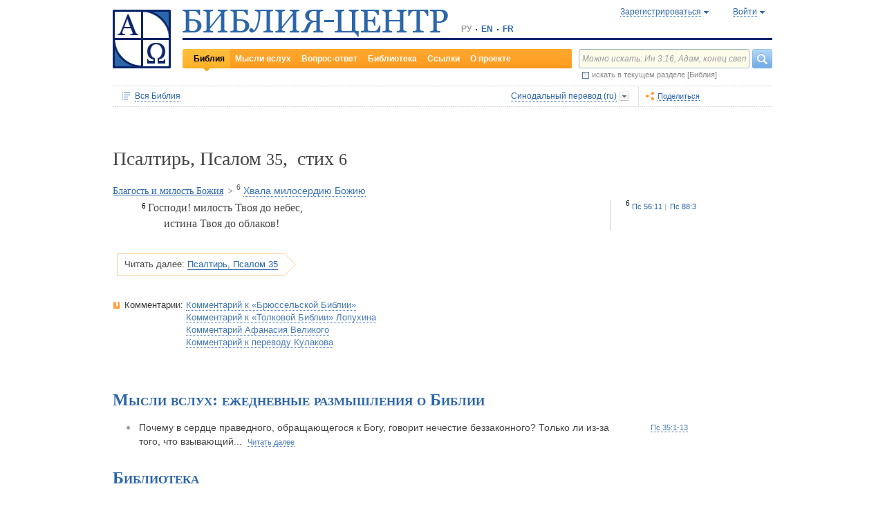

--- FILE ---
content_type: text/html;charset=UTF-8
request_url: https://www.bible-center.ru/ru/bibletext/synnew_ru/ps/35:6
body_size: 67653
content:
<!DOCTYPE html><html data-locale="ru" xmlns="http://www.w3.org/1999/xhtml"><head><title>Псалтирь, Псалом 35, стих 6: Библия онлайн, Синодальный перевод == БИБЛИЯ-ЦЕНТР</title><link href="/rss/notes" title="Мысли вслух: ежедневные размышления о Библии" type="application/rss+xml" rel="alternate"><link href="/rss/readings" title="Чтения дня: православный круг, католический лекционарий, планы чтения" type="application/rss+xml" rel="alternate"><link href="/rss/library" title="Библейская библиотека: книги, словари, статьи" type="application/rss+xml" rel="alternate"><meta content="Apache Tapestry Framework (version 5.4.1)" name="generator"><meta content="Господи! милость Твоя до небес, истина Твоя до облаков!" name="Description"><meta content="Библия Священное Писание чтения православный католический богословский" name="Keywords"><meta content="CCsOuHdiZYenzyQnUo8a24COOk6kGbd4tICUGWFxdmw=" name="verify-v1"><meta content="5409c06ccae90563" name="yandex-verification"><meta content="width=device-width, initial-scale=1, user-scalable=no" name="viewport"><meta content="https://www.bible-center.ru/ru/bibletext/synnew_ru/ps/35:6" property="og:url"><meta content="https://www.bible-center.ru/assets/logo_sq.jpg" property="og:image"><meta content="Псалтирь, Псалом 35, стих 6: Библия онлайн, Синодальный перевод == БИБЛИЯ-ЦЕНТР" property="og:title"><meta content="website" property="og:type"><meta content="Господи! милость Твоя до небес, истина Твоя до облаков!" property="og:description"><!-- Google tag (gtag.js) --><script src="https://www.googletagmanager.com/gtag/js?id=G-CJNQYSK20W" async="async"></script><script>
window.dataLayer = window.dataLayer || [];
function gtag(){dataLayer.push(arguments);}
gtag('js', new Date());
gtag('config', 'G-CJNQYSK20W');
</script><link onload="this.rel='stylesheet'" as="style" href="/assets/ctx/4a919fc7/js/modalbox/modalbox.css" rel="preload"><noscript><link href="/assets/ctx/4a919fc7/js/modalbox/modalbox.css" rel="stylesheet"></noscript><link onload="this.rel='stylesheet'" as="style" href="/assets/ctx/780eca2d/js/qtip/jquery.qtip.css" rel="preload"><noscript><link href="/assets/ctx/780eca2d/js/qtip/jquery.qtip.css" rel="stylesheet"></noscript><link onload="this.rel='stylesheet'" as="style" href="/assets/ctx/209481e6/css/parallel-tooltips.css" rel="preload"><noscript><link href="/assets/ctx/209481e6/css/parallel-tooltips.css" rel="stylesheet"></noscript><link href="/assets/ctx/9e4281a6/misc/bible-center.xml" title="БИБЛИЯ-ЦЕНТР" type="application/opensearchdescription+xml" rel="search"><link href="/assets/ctx/517a26d9/img/sys/logo_sq.jpg" title="БИБЛИЯ-ЦЕНТР" rel="image_src"><!--[if IE 9]><style type="text/css">.pageloading-mask{opacity:0,25;}</style><![endif]--><!--[if lt IE 9]><style type="text/css">.pageloading-mask{filter:alpha(opacity=25);}</style><![endif]--><link type="text/css" rel="stylesheet" href="/assets/ctx/8850a946/css/styles-bible.css"><link type="text/css" rel="stylesheet" href="/assets/ctx/833846e9/css/pages/bibletext.css"><link type="text/css" rel="stylesheet" href="/assets/ctx/14219535/css/styles.css"><link type="text/css" rel="stylesheet" href="/assets/ctx/1c919dff/css/styles-mobile.css"></head><body data-page-initialized="false"><script type="text/javascript">document.write("<div class=\"pageloading-mask\"><div></div></div>");</script><div id="page" class="page null" xmlns="http://www.w3.org/1999/xhtml"><div class="header"><div class="logo_sq"><a href="/ru/"><img alt="Библия-Центр" height="85" width="84" src="/assets/ctx/517a26d9/img/sys/logo_sq.jpg"></a></div><div class="topright"><div class="linetop"><div class="logo"><a href="/"><img alt="Библия-Центр" height="39" width="384" src="/assets/ctx/99ec623d/img/sys/logo_ru.jpg"></a></div><div class="mobile__langs"><select onchange="this.options[this.selectedIndex].value &amp;&amp; (window.location = this.options[this.selectedIndex].value);" class="mobile__langs-select"><option value="/ru">РУ</option><option value="/en">EN</option><option value="/fr">FR</option></select></div><div class="langs"><div class="onelang">РУ</div><div class="dot"><!-- --></div><div class="onelang"><a href="/en">EN</a></div><div class="dot"><!-- --></div><div class="onelang"><a href="/fr">FR</a></div></div><div style="display: none;" id="ajaxerrormessage"><div id="ajaxerrormessage_title">Внутренняя ошибка</div><div id="ajaxerrormessage_body">Произошла внутренняя ошибка. Мы получили уведомление об этой ошибке и решим проблему в ближайшее время.</div></div><div data-container-type="zone" id="loginStatusZone"><div class="account"><div id="regwindowshow" class="one-point registration"><span class="dotted">Зарегистрироваться</span></div><div id="enterwindowshow" class="one-point enter"><span class="dotted">Войти</span></div></div></div><div class="clear"><!-- --></div><div style="z-index: -1003; visibility: hidden; position: absolute; top:0; left:0; height:auto!important;" id="regwindow" class="regwindow"><div id="regwindowhide" class="head"><span class="headarrow">Зарегистрироваться</span></div><div class="content" data-container-type="zone" id="registrationFormZone"><div style="display:inline-block;"><div id="regwindowform"><form class="registration" data-update-zone="registrationFormZone" action="/ru/bibletext.level2layout.pageheadernew.accountinfo.registrationform" method="post" id="registrationForm"><input value="synnew_ru/ps/35:6" name="t:ac" type="hidden"><input value="NA4OTrWzt1qRaXBIdIR25RWt4Vk=:H4sIAAAAAAAAAKWTwS5DQRSGD0lFdUds2FiwnaoQUYSKCEmDpGxsZO7c09thOnPNnNvWxpa1B/AEYm3fhZ138AC2ViJ627SRVER7t3/m/88/8515fIdUfRPyO9JTeIINyiusoVpS/NpExEIeYAW5j1ZjnXEhTKRJ6rJh1Dpblqh8cBZWjA0YD7moICMeoiN7vcKEsaikxzzukBW8lsgF7cWe+RJSFC6cNjNv0y+fozBShIwwmqxRh7yKBJPFC17jWcV1kC2RlTpYb4QE6d7U5J0Lg3Y+tkagc6XIq0rnpNHNJ3+5/PHwOgrQCOtbsDF8ofNFcFdwA0CQ+SEmDo0zU/UNWBsqhVvkvV7jXSVZXKdRHlYHjqhI30cdo9v+E50w1dBo1OTYftvST+7sdm6qMfs81rd5cbuReNPGOtOGumvH2kU60Xq6rpKQZ+63JcklDu0gGeZDWQy8iMi0qez+l0pR6ss2C+oncyTv7r9mbnWbzLhQsuU48HtY0r2J32VslJW5BAAA" name="t:formdata" type="hidden"><div style="display: inline-block;"><p class="regwindow__title">Регистрация</p><div class="fieldname">Ваш e-mail</div><input id="textfield" class="form-control input-field " name="textfield" type="text"><div class="fieldname">Ваше имя</div><input id="textfield_0" class="form-control input-field " name="textfield_0" type="text"><div class="fieldname">Немного о себе</div><textarea rows="5" cols="15" id="textarea" class="form-control input-field" name="textarea"></textarea><div class="fieldname">Пароль</div><input type="password" id="password" class="input-field " name="password"><input id="password_hid" value="" name="hidden" type="hidden"><div class="fieldname">Подтвердите пароль</div><input type="password" id="passwordretype" class="input-field " name="passwordretype"><input id="passwordretype_hid" value="" name="hidden_0" type="hidden"><div class="captcha__right-part"><div class="fieldname">Введите код на картинке</div><input id="textfield_1" class="form-control input-field fieldinputcode" name="textfield_1" type="text"></div><div class="fieldcaptcha"><img alt="" height="28" width="92" src="/captcha.png"></div><div class="clear"><!-- --></div><div style="height:31px;" class="button"><a style="cursor:pointer;" id="regbutton" data-submit-mode="normal" href="#"><span class="account-button dimensions"><span class="corners dimensions mask"><span class="corners gradient dimensions">
Зарегистрироваться
</span></span></span></a></div><p class="regwindow__link">Я уже зарегистрирован</p></div></form></div></div></div></div><div style="z-index: -1003; visibility: hidden; position: absolute; top:0; left:0;" id="enterwindow" class="enterwindow"><div id="enterwindowhide" class="head"><span class="headarrow">Войти</span></div><div class="content" data-container-type="zone" id="loginFormZone"><div style="display: inline-block;"><form class="enter" data-update-zone="loginFormZone" action="/ru/bibletext.level2layout.pageheadernew.accountinfo.loginform" method="post" id="loginForm"><input value="synnew_ru/ps/35:6" name="t:ac" type="hidden"><input value="T9EnxAf04z4EQMI7SgFnDrTZoWs=:H4sIAAAAAAAAAK2SPS8FQRSGDwkRNxofDY2CdoRQ+AiuICQ3iEujkdnZY+8wO7Nmztqr0VL7AX6BqPUKnf/gB2hVInb3Xh/JTcSifSfzvs95z7l+go6kDPNL0lO4g3WaUXiCakLxUxMTi3iANeQ+Wo0J40KYWJPUB4YpE0gdu/SBhwjOwpSxAeMRFzVkxCN0ZE+nmDAWlfSYxx2yspeKXNCqROWPVJHiaHT3rvQ4cP/SDm0VKAmjyRq1kVoS9FYO+QkfU1wHY1WyUgez9YigJ0/ebSb/D3u5KPuWNQKdq8ZeKJ2TRt/d+JMHz1cP7QD16PdQEXcuMdYHdwxnAO/TbjXlfzDOfDuSOZgu7FOTvo96fzwrbPHbwoQJI6NRk2Nr+afWvvbOh/vqQ7edLXvP+NqyPXe95yVrsFIY1mVJZDGU2v8s1cLyT8ErUh/luNQKvykvLl8Hz3UO3yWUTH+s+x/k/Y3w7Tz8Y3XzMFt4ipQfQw9tdqXNg+j+1P5q2TiFBZgrbJLOi9aLiYxugJUISl/EN4/2EXVWBAAA" name="t:formdata" type="hidden"><div style="display: inline-block;"><p class="enterwindow__title">Авторизация</p><div class="fieldname">E-mail:</div><input id="loginUsername" class="form-control input-field " name="loginUsername" type="text"><div class="fieldname">Пароль:</div><input onkeypress="return submitEnterForm(event);" value="" id="loginPassword" name="loginPassword" class="form-control input-field " type="password"><input id="loginPassword_hid" value="" name="hidden_1" type="hidden"><div class="forgetpassword"><a id="submitRemindPassword" data-submit-mode="normal" href="#">Забыли пароль?</a></div><div class="fieldcheckbox"><input id="rememberme" name="rememberme" type="checkbox"></div><div class="remembermename"><label for="rememberme">запомнить меня</label></div><div class="clear"><!-- qq --></div><div style="height:31px;" class="button"><a style="cursor:pointer;" id="enterbutton" data-submit-mode="normal" href="#"><span class="account-button dimensions"><span class="corners dimensions mask"><span class="corners gradient dimensions">
Войти
</span></span></span></a></div><p class="enterwindow__link">Зарегистрироваться</p></div></form></div></div></div></div><div class="lineblack"><img alt="" height="3" width="384" src="/assets/ctx/3a3a0a31/img/sys/space.gif"></div><div class="linebottom"><div class="menu"><div class="mleft"><div class="mright"><div onmouseout="jQuery(this).removeClass('opfirst-hover')" onmouseover="jQuery(this).addClass('opfirst-hover')" class="onepoint opfirst-active"><div class="active-arrow"><a id="menubible" href="/ru/bibleface">Библия</a></div></div><div onmouseout="jQuery(this).removeClass('op-hover')" onmouseover="jQuery(this).addClass('op-hover')" class="onepoint "><a id="menunotes" href="/ru/notes">Мысли вслух</a></div><div onmouseout="jQuery(this).removeClass('op-hover')" onmouseover="jQuery(this).addClass('op-hover')" class="onepoint "><a id="menufaq" href="/ru/faqs">Вопрос-ответ</a></div><div onmouseout="jQuery(this).removeClass('op-hover')" onmouseover="jQuery(this).addClass('op-hover')" class="onepoint "><a id="menulibrary" href="/ru/library">Библиотека</a></div><div onmouseout="jQuery(this).removeClass('op-hover')" onmouseover="jQuery(this).addClass('op-hover')" class="onepoint "><a id="menulinks" href="/ru/links">Ссылки</a></div><div onmouseout="jQuery(this).removeClass('op-hover')" onmouseover="jQuery(this).addClass('op-hover')" class="onepoint "><a id="menuabout" href="/ru/about">О проекте</a></div></div></div></div><div class="mobile__search-btn"></div><div class="search"><p class="mobile__search-title">Найти</p><div class="mobile__search-close-btn"></div><form action="/ru/bibletext.level2layout.pageheadernew.frontpagesearchform" method="post" id="frontpageSearchForm"><input value="synnew_ru/ps/35:6" name="t:ac" type="hidden"><input value="SWL4YILBBzza4Xv8Jqit3jm6ThE=:H4sIAAAAAAAAAJ3QsUoDQRAG4EkgIKQTLLTWRnAjahoFISIBIahw+gB7e5O71b3dze5c7tLYau0D+ATiS6Sw8x18AFsrEe8uIIIgieUO/P9+M49v0Mp3YftIhgovsKB9hWNUO4pPTEbM8hgT5BE6jTnzyJ1IRhm6CXgHXeNixi0XCTLiFj25SZcJ41DJkIXcI+uF5ZAL6ktU0XqAlNmNy2n7deX5owmNAbSF0eSMOuUpEiwPrviYdxTXcScgJ3V8UFiC9o9//2vtLWo9d0ag90EWptJ7afT0Kdobvj+8NAEKm/fgcC7G0JULVqOZZ2hc6qtKqlDHf6KESa3RqMmzgdTXtYR+u87k3f3n2q2u77kklCwTJ9EIbqBRHW/1WxDUgn4pmFXlW7A51w4iCU0BvqoEglb9XDBcZVtfH0Xei2wCAAA=" name="t:formdata" type="hidden"><div class="searchline"><input style="float:left; width: 237px; margin-right: 4px;" value="Можно искать: Ин 3:16, Адам, конец света" id="searchquery" class="form-control input-field ui-search" name="searchquery" type="text"><div class="button"><a id="frontpageSearchFormSubmit" data-submit-mode="normal" href="#">
Найти
<img alt="Найти" src="/assets/ctx/a08e26ec/img/sys/headersearch_button.jpg"></a></div><div class="clear"><!-- --></div></div><div class="searchinthissection"><div class="chbox"><span class="nicecheckbox"><input class="chbox" id="chbox" name="chbox" type="checkbox"></span></div><div class="chtext">искать в текущем разделе [Библия]</div><div class="clear"></div></div></form></div><div class="clear"><!-- --></div></div></div><div class="clear"><!-- --></div></div><!-- BooksNavWidget templates --><div style="display:none;" id="parts-templates"><div class="biggrouphead template-1-control"><a href="#" class="template-control"></a><!-- --></div><div class="biggroup template-1-children"></div><div class="smallgrouphead template-2-control"><a href="#" class="template-control"></a><!-- --></div><div class="smallgroup template-2-children"></div><div class="onebook template-3-control"><div class="ab2"><div class="ab3"><a href="#" class="template-control"><!-- --></a></div></div></div></div><div style="display:none;" id="chapters-templates"><div class="preloader template-loader" style="display:none; text-align: center; cursor:wait;"><img alt="" height="32" width="32" src="/assets/ctx/f0077415/img/sys/chapterspreloader.gif"></div><table class="chapters pretty" style="width:100%"><tbody><!-- Одна строка --><tr class="template-row"><td class="chapter template-hint"><a href="#">Глава 2</a>, <a href="#">3</a>, <a href="#">4</a></td><td class="verses template-topic"><!-- один топик --><div class="nextlevel"><div class="nl-bg onerow"><!-- отступ: ноль или больше --><div class="template-offset offset"><!-- --></div><!-- expand-collapse-control --><div class="template-expand-collapse-control arrow"><img style="" height="16" width="10" alt="" src="/assets/ctx/3a3a0a31/img/sys/space.gif"></div><!-- нумерация --><div class="template-topic-numeric vnumbers">[5:1-48]</div><div class="template-topic-title-container topic-title"><!-- Название топика --><a href="#" class="template-topic-title"><span class="alink"><span>Возвращение из Египта в Назарет</span><span class="nobr">(Мк 1:9)</span></span></a><span class="template-topic-title-xrefs"></span><a href="#" class="template-topic-title-xref"><span class="alink"></span></a><!-- Плоский список --><span class="template-flatverseslist">[<a href="#">1</a>]</span></div><div class="clear"><!-- --></div></div></div></td></tr><!-- / Одна строка --></tbody></table></div><!-- /BooksNavWidget templates --><div data-container-type="zone" id="editionDependentData"><div class="dottednavbibleline"><div class="partleft"><form data-validate="submit" action="/ru/bibletext.topnavigationline.formupdatenavigator" method="post" id="formUpdateNavigator"><input value="synnew_ru/ps/35:6" name="t:ac" type="hidden"><input value="TFBMaRGsMS6g4MyjbVOgSn2kBqI=:H4sIAAAAAAAAAFvzloEVAN3OqfcEAAAA" name="t:formdata" type="hidden"><a data-update-zone="navigator" onclick="return checkData(event);" class="update-top-navigator-control" href="/ru/bibletext.topnavigationline.updatenavigator?t:ac=synnew_ru/ps/35:6"><div class="sectionname"><span style="cursor:pointer;" id="books-window-top-control-show" class="dotted">Вся Библия</span></div></a></form><form data-update-zone="editionDependentData" action="/ru/bibletext.topnavigationline.ajaxeditionselector.editionselectorform" method="post" id="editionSelectorForm"><input value="synnew_ru/ps/35:6" name="t:ac" type="hidden"><input value="41DVmcCWNsfqR2E6FKUxoBf/a6w=:H4sIAAAAAAAAAJWPv0oEMRCHxwVFsPOqw8bCOlfZaCMeHh4sIqyV3Wx2XHPkz5qMd2tjJfgMvoOlgi9l4xOY7K6NgnBVMr8Mv3zf6ydsrmYwPVWlpitq+YhdY3GpamTlrFaWBC6wpUqlOZAmyc6L/kLVkFs0BMHDifO1wAblLQnGhgL7h0MhnSetyniaxlmyHMS5qiqyB5feSQqhuC+NCiEWXT/vj9q9j60MNnLYkc6yd/oitjPs5gtc4kSjrScFe2Xr47ZhGP2gnPUoaXmVw3xdo1/zjfMmJCxey6sz4b9eL8XX+P3taZpBlsO21Cpuz6s7eOw8458mBgm9i5LXeAAqBqBZBOrb/3v7BjcSj3bQAQAA" name="t:formdata" type="hidden"><div style="float: left"><input value="synnew_ru" name="selectedEditionName" type="hidden"></div><div style="float: left"><input style="display: none; visibility: hidden" id="editionSelectorFormSubmit" class="btn btn-primary" data-submit-mode="normal" name="editionSelectorFormSubmit" type="submit"></div></form><div onmouseout="jQuery(this).removeClass('bibleversion-hover').addClass('bibleversion')" onmouseover="jQuery(this).addClass('bibleversion-hover').removeClass('bibleversion')" id="trwindowshow-top" class="bibleversion"><span class="dotted">Синодальный перевод (ru)</span></div><div style="z-index: -103; visibility: hidden; position: absolute; top:0; left:0;" id="trwindow-top" class="trwindow"><div onmouseout="jQuery(this).removeClass('translatehead-hover').addClass('translatehead')" onmouseover="jQuery(this).addClass('translatehead-hover').removeClass('translatehead')" id="trwindowhide-top" class="translatehead"><span class="dotted">Синодальный перевод (ru)</span></div><div class="clear"><!-- --></div><div class="list"><div onmouseout="jQuery(this).removeClass('op-hover')" onmouseover="jQuery(this).addClass('op-hover')" class="onepoint template" style="display:none;"></div></div><div class="in_list_comment"><p> </p></div></div></div><div class="partright"><!-- 
            <div class="tolisten" onmouseover="jQuery(this).addClass('tolisten-hover').removeClass('tolisten')" onmouseout="jQuery(this).removeClass('tolisten-hover').addClass('tolisten')">
              <span class="dotted">${message:label.listen}</span>
            </div>
            --><!--script src="https://s7.addthis.com/js/300/addthis_widget.js#pubid=xa-4cb2bd072bcc66d9" async="async" type="text/javascript"></script--><script type="text/javascript">
/* var addthisScript = document.createElement('script');
addthisScript.setAttribute('src', 'http://s7.addthis.com/js/300/addthis_widget.js#domready=1')
document.body.appendChild(addthisScript)
*/
var addthis_config = addthis_config||{};
addthis_config.pubid = 'xa-4cb2bd072bcc66d9';
</script><div id="addthisButton" class="toshare"><span onmouseout="jQuery(this).removeClass('dotted-hover')" onmouseover="jQuery(this).addClass('dotted-hover')" class="dotted">Поделиться</span></div></div></div><div style="z-index: -102; visibility: hidden; position: absolute; top:0; left:0;" id="books-window-top" class="bookswindow dimentions top"><div class="corners dimentions mask top"><div class="corners gradient dimentions top"><div class="bwcenter"><div class="breadcrumbsline"><div class="bible"><span id="books-window-top-control-hide" style="cursor:pointer;" class="dotted">Вся Библия</span></div><div class="arrow"><!-- --></div><div class="oneblock">Псалтирь</div><div class="arrow"><!-- --></div><div class="oneblock">Псалом 35
</div><div class="arrow"><!-- --></div><div class="oneblock">Стих 6
</div><div class="clear"><!-- --></div></div><div class="closebutton"><img alt="" height="17" width="17" src="/assets/ctx/9c8dca7a/img/sys/closebutton.gif" onclick="closeNavigationPseudoWindow('top');" style="cursor:pointer;"></div><div class="clear"><!-- --></div><div style="height: 260px; padding: 8px 15px 15px 10px;" data-container-type="zone" id="navigator"></div><div class="clear"><!-- --></div></div></div></div></div><div class="bibletextblock"><h1 class="standard">
Псалтирь,

Псалом <span class="number">35</span>, 
стих <span class="number">6</span></h1><span class="chapter level0"><span class="inl"><a href="/ru/bibletext/synnew_ru/ps/35:1-13">Благость и милость Божия</a><span class="arr">&gt; </span></span></span><span class="chapter level1"><span class="inl"><span class="onepart level1"><span class="inl"><a href="/ru/bibletext/synnew_ru/ps/35:6-13"><sup>6</sup>&nbsp;<span class="dotted">Хвала милосердию Божию</span></a></span></span></span></span>
<div class="bibletextblock"><table style="width:100%" class="pretty"><tr><td class="bibletext"><div class="bibletext  versed"><span data-verse-id="ps35_6;" class="str"><sup class="first">6 </sup></span><div class="versed_text"><a id='ps35_6'></a><span data-verse-id="ps35_6;" class="str">Господи! милость Твоя до небес, <br><span class="verse-tab">
            &nbsp;
        </span>истина Твоя до облаков!<br></span> </div></div></td><td class="biblelinks"><div class="biblelinks"><div data-verse-id="ps35_6" class="onelinksblock "><div class="verse">6</div><div class="links"><div class="in_links"><a data-uri="/ru/bibletext.bibletextselection:loadtooltip/ps/56:11" href="/ru/bibletext/synnew_ru/ps/56:11"><span class="nobr">Пс 56:11</span></a><a data-uri="/ru/bibletext.bibletextselection:loadtooltip/ps/88:3" href="/ru/bibletext/synnew_ru/ps/88:3"><span class="nobr">Пс 88:3</span></a></div></div><div class="clear"><!-- --></div></div></div></td></tr></table></div><div class="readmore2"><span class="arrow_box">
Читать далее:<a href="/ru/bibletext/synnew_ru/ps/35#ps35_7">Псалтирь, Псалом 35</a></span></div><div class="clear"><!-- --></div></div><!-- comments, dictionaries, topics --><div class="linksblock"><div class="oneline"><div class="onelinehead">Комментарии:</div><div id="commentsContainer" class="onelineversions"><div class="onecommentbook commentbook brs89"><a href="#">Комментарий к «Брюссельской Библии»</a></div><div class="commentcontainer off"><!--commenttabs--><div class="commenttabs"><div class="onepart inactive  comments"><div class="op1"><div class="op2"><span class="fphead">Комментарий к текущему отрывку</span></div></div></div><div class="separ"><!-- --></div><div class="onepart active commentbook"><div class="op1"><div class="op2"><span class="fphead">Комментарий к книге</span></div></div></div><div class="separ"><!-- --></div><div class="onepart active commentgroup"><div class="op1"><div class="op2"><span class="fphead">Комментарий к разделу</span></div></div></div><div class="clear"></div></div><!--/commenttabs--><div class="commentopenblock"><div class="onepoint inactive"><div class="scroll_box"><div class="scroll_pane"></div></div></div><div class="onepoint active"><div class="scroll_box"><div class="scroll_pane">
<p>
У Израиля, как и в соседних странах &mdash; Египте, Месопотамии, Ханаане &mdash; всегда процветала лирическая поэзия. Ее образцы встречаются во многих исторических книгах, напр., песнь Моисея (<a class="nopad" href="/ru/bibletext/ex/15">Exodus&nbsp;15</a>), песнь о колодце (<a class="nopad" href="/ru/bibletext/nu/21:17-18">Numeri&nbsp;21:17-18</a>), победный гимн Деворы (<a class="nopad" href="/ru/bibletext/jud/5">Iudicum&nbsp;5</a>), плач Давида о Сауле и Ионафане (<a class="nopad" href="/ru/bibletext/2ki/1">2 Samuelis&nbsp;1</a>), хвалебные песни Иуде и Симону Маккавеям (<a class="nopad" href="/ru/bibletext/1ma/3:3-9">1 Maccabaeorum&nbsp;3:3-9</a> и <a class="nopad" href="/ru/bibletext/1ma/14:4-15">1 Maccabaeorum&nbsp;14:4-15</a>). И в НЗ звучат песни: &laquo;Величит душа Моя Господа&raquo;, &laquo;Благословен Бог&raquo; и &laquo;Ныне отпущаеши&raquo;. К этому же роду словесности принадлежат многие фрагменты пророческих книг и древние внебиблейские сборники, от которых до нас дошли одни лишь названия и небольшие отрывки: книга Броней Ягве (<a class="nopad" href="/ru/bibletext/nu/21:14">Numeri&nbsp;21:14</a>) и книга Праведного (<a class="nopad" href="/ru/bibletext/jos/10:13">Iosue&nbsp;10:13</a>; <a class="nopad" href="/ru/bibletext/2ki/1:18">2 Samuelis&nbsp;1:18</a>). Подлинное сокровище религиозной лирики Израиля нам сохранила Псалтирь.
</p>
    <p>
Псалтирь (от греч. "ψαλτηριον" &mdash; букв, струнный инструмент, напоминающий наши гусли или арфу, под аккомпанемент которого исполнялись песнопения) представляет собой сборник из 150 псалмов. Греч. Псалтирь насчитывает 151 псалом, а сириакский перевод 155. Недавние открытия у Мертвого моря позволили восстановить евр. оригинал <a class="nopad" href="/ru/bibletext/ps/151">Psalmorum&nbsp;151</a> и двух последних сириакских псалмов.
</p>
    <p>
От <a class="nopad" href="/ru/bibletext/ps/9">Psalmorum&nbsp;9</a> до <a class="nopad" href="/ru/bibletext/ps/148">Psalmorum&nbsp;148</a> нумерация LXX и Вульг (которой мы здесь следуем) отстает на одну единицу от нумерации евр. Библии, в которой <a class="nopad" href="/ru/bibletext/ps/9">Psalmorum&nbsp;9</a> и <a class="nopad" href="/ru/bibletext/ps/113">Psalmorum&nbsp;113</a> разделены на два, а <a class="nopad" href="/ru/bibletext/ps/114">Psalmorum&nbsp;114</a> и <a class="nopad" href="/ru/bibletext/ps/115">Psalmorum&nbsp;115</a> и <a class="nopad" href="/ru/bibletext/ps/146">Psalmorum&nbsp;146</a> и <a class="nopad" href="/ru/bibletext/ps/147">Psalmorum&nbsp;147</a> соединены. По-евр. Псалтирь называется &laquo;тегиллим&raquo;, т.е. песни хвалы. Отдельные псалмы чаще всего озаглавлены &laquo;мизмор&raquo;, что указывает на музыкальный аккомпанемент; некоторые псалмы называются песнями, напр., &laquo;Песни восхождения&raquo; (<a class="nopad" href="/ru/bibletext/ps/120-134">Psalmorum&nbsp;120-134</a>).
</p>
    <p>

<strong>Содержание Псалтири</strong>

</p>
    <p>
Разнообразны поводы, вдохновляющие псалмопевца: исторические события; превратности личной жизни, направляющие человека к единому источнику упования; тоска по Богу души, проникнутой раскаянием, ее благодарность неисчерпаемой благости Божией, ее восторг перед величием Творца, Его всемогуществом и премудростью, перед совершенством Его творения. И эти тихие воздыхания и торжествующие славословия то звучат как бы в келейном уединении, то подхвачены хором молящегося народа. И над всем этим томлением по Богу, над всею личной и всенародной житейской скорбью и духовною радостью господствует одна заветная дума, одно нетерпеливое ожидание &mdash; Мессии грядущего, при мысли о Котором дух псалмопевца исполняется пророческой силою.
</p>
    <p>
Анализ смыслового содержания позволяет установить, что главными темами песнопений были:
</p>
    <p>
а) исторические события общенародной жизни &mdash; в псалмах <a class="nopad" href="/ru/bibletext/ps/43">Psalmorum&nbsp;43</a>, <a class="nopad" href="/ru/bibletext/ps/59">Psalmorum&nbsp;59</a>, <a class="nopad" href="/ru/bibletext/ps/73">Psalmorum&nbsp;73</a>, <a class="nopad" href="/ru/bibletext/ps/78">Psalmorum&nbsp;78</a>, <a class="nopad" href="/ru/bibletext/ps/83">Psalmorum&nbsp;83</a>, <a class="nopad" href="/ru/bibletext/ps/84">Psalmorum&nbsp;84</a>, <a class="nopad" href="/ru/bibletext/ps/107">Psalmorum&nbsp;107</a>, <a class="nopad" href="/ru/bibletext/ps/122">Psalmorum&nbsp;122</a>, <a class="nopad" href="/ru/bibletext/ps/124">Psalmorum&nbsp;124</a>, <a class="nopad" href="/ru/bibletext/ps/125">Psalmorum&nbsp;125</a>, <a class="nopad" href="/ru/bibletext/ps/143">Psalmorum&nbsp;143</a>; &mdash; <a class="nopad" href="/ru/bibletext/ps/47">Psalmorum&nbsp;47</a>, <a class="nopad" href="/ru/bibletext/ps/64">Psalmorum&nbsp;64</a>, <a class="nopad" href="/ru/bibletext/ps/117">Psalmorum&nbsp;117</a>, <a class="nopad" href="/ru/bibletext/ps/123">Psalmorum&nbsp;123</a>, <a class="nopad" href="/ru/bibletext/ps/128">Psalmorum&nbsp;128</a>, <a class="nopad" href="/ru/bibletext/ps/136">Psalmorum&nbsp;136</a>: &mdash; <a class="nopad" href="/ru/bibletext/ps/19">Psalmorum&nbsp;19</a>, <a class="nopad" href="/ru/bibletext/ps/20">Psalmorum&nbsp;20</a>, <a class="nopad" href="/ru/bibletext/ps/60">Psalmorum&nbsp;60</a>;
</p>
    <p>
б) испытания жизни личной &mdash; в псалмах <a class="nopad" href="/ru/bibletext/ps/3">Psalmorum&nbsp;3</a>, <a class="nopad" href="/ru/bibletext/ps/4">Psalmorum&nbsp;4</a>, <a class="nopad" href="/ru/bibletext/ps/7">Psalmorum&nbsp;7</a>, <a class="nopad" href="/ru/bibletext/ps/9">Psalmorum&nbsp;9</a>, <a class="nopad" href="/ru/bibletext/ps/10">Psalmorum&nbsp;10</a>, <a class="nopad" href="/ru/bibletext/ps/11">Psalmorum&nbsp;11</a>, <a class="nopad" href="/ru/bibletext/ps/12">Psalmorum&nbsp;12</a>, <a class="nopad" href="/ru/bibletext/ps/13">Psalmorum&nbsp;13</a>, <a class="nopad" href="/ru/bibletext/ps/16">Psalmorum&nbsp;16</a>, <a class="nopad" href="/ru/bibletext/ps/24">Psalmorum&nbsp;24</a>, <a class="nopad" href="/ru/bibletext/ps/25">Psalmorum&nbsp;25</a>, <a class="nopad" href="/ru/bibletext/ps/27">Psalmorum&nbsp;27</a>, <a class="nopad" href="/ru/bibletext/ps/29">Psalmorum&nbsp;29</a>, <a class="nopad" href="/ru/bibletext/ps/30">Psalmorum&nbsp;30</a>, <a class="nopad" href="/ru/bibletext/ps/34">Psalmorum&nbsp;34</a>, <a class="nopad" href="/ru/bibletext/ps/38">Psalmorum&nbsp;38</a>, <a class="nopad" href="/ru/bibletext/ps/40">Psalmorum&nbsp;40</a>, <a class="nopad" href="/ru/bibletext/ps/52">Psalmorum&nbsp;52</a>, <a class="nopad" href="/ru/bibletext/ps/53">Psalmorum&nbsp;53</a>, <a class="nopad" href="/ru/bibletext/ps/55">Psalmorum&nbsp;55</a>, <a class="nopad" href="/ru/bibletext/ps/58">Psalmorum&nbsp;58</a>, <a class="nopad" href="/ru/bibletext/ps/63">Psalmorum&nbsp;63</a>, <a class="nopad" href="/ru/bibletext/ps/68">Psalmorum&nbsp;68</a>, <a class="nopad" href="/ru/bibletext/ps/69">Psalmorum&nbsp;69</a>, <a class="nopad" href="/ru/bibletext/ps/70">Psalmorum&nbsp;70</a>, <a class="nopad" href="/ru/bibletext/ps/85">Psalmorum&nbsp;85</a>, <a class="nopad" href="/ru/bibletext/ps/87">Psalmorum&nbsp;87</a>, <a class="nopad" href="/ru/bibletext/ps/89">Psalmorum&nbsp;89</a>, <a class="nopad" href="/ru/bibletext/ps/108">Psalmorum&nbsp;108</a>, <a class="nopad" href="/ru/bibletext/ps/113">Psalmorum&nbsp;113</a>, <a class="nopad" href="/ru/bibletext/ps/114">Psalmorum&nbsp;114</a>, <a class="nopad" href="/ru/bibletext/ps/115">Psalmorum&nbsp;115</a>, <a class="nopad" href="/ru/bibletext/ps/119">Psalmorum&nbsp;119</a>, <a class="nopad" href="/ru/bibletext/ps/120">Psalmorum&nbsp;120</a>, <a class="nopad" href="/ru/bibletext/ps/130">Psalmorum&nbsp;130</a>, <a class="nopad" href="/ru/bibletext/ps/139">Psalmorum&nbsp;139</a>, <a class="nopad" href="/ru/bibletext/ps/140">Psalmorum&nbsp;140</a>;
</p>
    <p>
в) сокрушение о содеянном грехе &mdash; в псалмах <a class="nopad" href="/ru/bibletext/ps/6">Psalmorum&nbsp;6</a>, <a class="nopad" href="/ru/bibletext/ps/31">Psalmorum&nbsp;31</a>, <a class="nopad" href="/ru/bibletext/ps/37">Psalmorum&nbsp;37</a>, <a class="nopad" href="/ru/bibletext/ps/50">Psalmorum&nbsp;50</a>, <a class="nopad" href="/ru/bibletext/ps/101">Psalmorum&nbsp;101</a>, <a class="nopad" href="/ru/bibletext/ps/129">Psalmorum&nbsp;129</a>, <a class="nopad" href="/ru/bibletext/ps/142">Psalmorum&nbsp;142</a>, именуемых &laquo;покаянными&raquo;; 
</p>
    <p>
г) избыток благодарности Богу и славословие &mdash; в псалмах <a class="nopad" href="/ru/bibletext/ps/8">Psalmorum&nbsp;8</a>, <a class="nopad" href="/ru/bibletext/ps/18">Psalmorum&nbsp;18</a>, <a class="nopad" href="/ru/bibletext/ps/28">Psalmorum&nbsp;28</a>, <a class="nopad" href="/ru/bibletext/ps/32">Psalmorum&nbsp;32</a>, <a class="nopad" href="/ru/bibletext/ps/65">Psalmorum&nbsp;65</a>, <a class="nopad" href="/ru/bibletext/ps/74">Psalmorum&nbsp;74</a>, <a class="nopad" href="/ru/bibletext/ps/75">Psalmorum&nbsp;75</a>, <a class="nopad" href="/ru/bibletext/ps/80">Psalmorum&nbsp;80</a>, <a class="nopad" href="/ru/bibletext/ps/90">Psalmorum&nbsp;90</a>, <a class="nopad" href="/ru/bibletext/ps/91">Psalmorum&nbsp;91</a>, <a class="nopad" href="/ru/bibletext/ps/94">Psalmorum&nbsp;94</a>, <a class="nopad" href="/ru/bibletext/ps/99">Psalmorum&nbsp;99</a>, <a class="nopad" href="/ru/bibletext/ps/102">Psalmorum&nbsp;102</a>, <a class="nopad" href="/ru/bibletext/ps/103">Psalmorum&nbsp;103</a>, <a class="nopad" href="/ru/bibletext/ps/110">Psalmorum&nbsp;110</a>, <a class="nopad" href="/ru/bibletext/ps/112">Psalmorum&nbsp;112</a>, <a class="nopad" href="/ru/bibletext/ps/116">Psalmorum&nbsp;116</a>, <a class="nopad" href="/ru/bibletext/ps/126">Psalmorum&nbsp;126</a>, <a class="nopad" href="/ru/bibletext/ps/133">Psalmorum&nbsp;133</a>, <a class="nopad" href="/ru/bibletext/ps/134">Psalmorum&nbsp;134</a>, <a class="nopad" href="/ru/bibletext/ps/137">Psalmorum&nbsp;137</a>, <a class="nopad" href="/ru/bibletext/ps/138">Psalmorum&nbsp;138</a>, <a class="nopad" href="/ru/bibletext/ps/144">Psalmorum&nbsp;144</a>, <a class="nopad" href="/ru/bibletext/ps/145">Psalmorum&nbsp;145</a>, <a class="nopad" href="/ru/bibletext/ps/147">Psalmorum&nbsp;147</a>, <a class="nopad" href="/ru/bibletext/ps/148">Psalmorum&nbsp;148</a>, <a class="nopad" href="/ru/bibletext/ps/149">Psalmorum&nbsp;149</a>, <a class="nopad" href="/ru/bibletext/ps/150">Psalmorum&nbsp;150</a>, <a class="nopad" href="/ru/bibletext/ps/151">Psalmorum&nbsp;151</a>;
</p>
    <p>
д) тоска по Богу и ревность по Его славе &mdash; в псалмах <a class="nopad" href="/ru/bibletext/ps/41">Psalmorum&nbsp;41</a>, <a class="nopad" href="/ru/bibletext/ps/42">Psalmorum&nbsp;42</a>, <a class="nopad" href="/ru/bibletext/ps/47">Psalmorum&nbsp;47</a>, <a class="nopad" href="/ru/bibletext/ps/62">Psalmorum&nbsp;62</a>, <a class="nopad" href="/ru/bibletext/ps/83">Psalmorum&nbsp;83</a>, <a class="nopad" href="/ru/bibletext/ps/113">Psalmorum&nbsp;113</a>, <a class="nopad" href="/ru/bibletext/ps/121">Psalmorum&nbsp;121</a>, <a class="nopad" href="/ru/bibletext/ps/134">Psalmorum&nbsp;134</a>;
</p>
    <p>
е) созерцание путей добра и зла и участи праведных и неправедных &mdash; в псалмах <a class="nopad" href="/ru/bibletext/ps/14">Psalmorum&nbsp;14</a>, <a class="nopad" href="/ru/bibletext/ps/23">Psalmorum&nbsp;23</a>, <a class="nopad" href="/ru/bibletext/ps/81">Psalmorum&nbsp;81</a>, <a class="nopad" href="/ru/bibletext/ps/100">Psalmorum&nbsp;100</a>, <a class="nopad" href="/ru/bibletext/ps/118">Psalmorum&nbsp;118</a>; &mdash; <a class="nopad" href="/ru/bibletext/ps/36">Psalmorum&nbsp;36</a>, <a class="nopad" href="/ru/bibletext/ps/48">Psalmorum&nbsp;48</a>, <a class="nopad" href="/ru/bibletext/ps/51">Psalmorum&nbsp;51</a>, <a class="nopad" href="/ru/bibletext/ps/57">Psalmorum&nbsp;57</a>, <a class="nopad" href="/ru/bibletext/ps/72">Psalmorum&nbsp;72</a>; <a class="nopad" href="/ru/bibletext/ps/39">Psalmorum&nbsp;39</a>, <a class="nopad" href="/ru/bibletext/ps/49">Psalmorum&nbsp;49</a>; &mdash; <a class="nopad" href="/ru/bibletext/ps/1">Psalmorum&nbsp;1</a>, <a class="nopad" href="/ru/bibletext/ps/22">Psalmorum&nbsp;22</a>, <a class="nopad" href="/ru/bibletext/ps/26">Psalmorum&nbsp;26</a>, <a class="nopad" href="/ru/bibletext/ps/33">Psalmorum&nbsp;33</a>, <a class="nopad" href="/ru/bibletext/ps/35">Psalmorum&nbsp;35</a>, <a class="nopad" href="/ru/bibletext/ps/61">Psalmorum&nbsp;61</a>, <a class="nopad" href="/ru/bibletext/ps/111">Psalmorum&nbsp;111</a>, <a class="nopad" href="/ru/bibletext/ps/127">Psalmorum&nbsp;127</a>, <a class="nopad" href="/ru/bibletext/ps/132">Psalmorum&nbsp;132</a>;
</p>
    <p>
ж) обетования и благодеяния Божий избранному народу, его неблагодарность и падения, временные кары и конечное спасение &mdash; в псалмах <a class="nopad" href="/ru/bibletext/ps/67">Psalmorum&nbsp;67</a>, <a class="nopad" href="/ru/bibletext/ps/76">Psalmorum&nbsp;76</a>, <a class="nopad" href="/ru/bibletext/ps/113">Psalmorum&nbsp;113</a>, <a class="nopad" href="/ru/bibletext/ps/135">Psalmorum&nbsp;135</a>; <a class="nopad" href="/ru/bibletext/ps/77">Psalmorum&nbsp;77</a>, <a class="nopad" href="/ru/bibletext/ps/104">Psalmorum&nbsp;104</a>, <a class="nopad" href="/ru/bibletext/ps/105">Psalmorum&nbsp;105</a>, <a class="nopad" href="/ru/bibletext/ps/106">Psalmorum&nbsp;106</a>;
</p>
    <p>
з) пришествие и вечное царство Мессии &mdash; в псалмах <a class="nopad" href="/ru/bibletext/ps/88">Psalmorum&nbsp;88</a>, <a class="nopad" href="/ru/bibletext/ps/131">Psalmorum&nbsp;131</a>; &mdash; <a class="nopad" href="/ru/bibletext/ps/2">Psalmorum&nbsp;2</a>, <a class="nopad" href="/ru/bibletext/ps/15">Psalmorum&nbsp;15</a>, <a class="nopad" href="/ru/bibletext/ps/21">Psalmorum&nbsp;21</a>, <a class="nopad" href="/ru/bibletext/ps/44">Psalmorum&nbsp;44</a>, <a class="nopad" href="/ru/bibletext/ps/71">Psalmorum&nbsp;71</a>, <a class="nopad" href="/ru/bibletext/ps/109">Psalmorum&nbsp;109</a>; <a class="nopad" href="/ru/bibletext/ps/46">Psalmorum&nbsp;46</a>, <a class="nopad" href="/ru/bibletext/ps/66">Psalmorum&nbsp;66</a>, <a class="nopad" href="/ru/bibletext/ps/86">Psalmorum&nbsp;86</a>, <a class="nopad" href="/ru/bibletext/ps/92">Psalmorum&nbsp;92</a>, <a class="nopad" href="/ru/bibletext/ps/95">Psalmorum&nbsp;95</a>, <a class="nopad" href="/ru/bibletext/ps/96">Psalmorum&nbsp;96</a>, <a class="nopad" href="/ru/bibletext/ps/97">Psalmorum&nbsp;97</a>, <a class="nopad" href="/ru/bibletext/ps/98">Psalmorum&nbsp;98</a>.
</p>
    <p>

<strong>Виды Псалмов</strong>

</p>
    <p>
Изучение литературной формы псалмов дало основу для разделения их на три вида:
</p>
    <p>
1. Хваления &mdash; к ним можно отнести <a class="nopad" href="/ru/bibletext/ps/8">Psalmorum&nbsp;8</a>, <a class="nopad" href="/ru/bibletext/ps/18">Psalmorum&nbsp;18</a>, <a class="nopad" href="/ru/bibletext/ps/28">Psalmorum&nbsp;28</a>, <a class="nopad" href="/ru/bibletext/ps/32">Psalmorum&nbsp;32</a>, <a class="nopad" href="/ru/bibletext/ps/45-47">Psalmorum&nbsp;45-47</a>, <a class="nopad" href="/ru/bibletext/ps/75">Psalmorum&nbsp;75</a>, <a class="nopad" href="/ru/bibletext/ps/83">Psalmorum&nbsp;83</a>, <a class="nopad" href="/ru/bibletext/ps/86">Psalmorum&nbsp;86</a>, <a class="nopad" href="/ru/bibletext/ps/92">Psalmorum&nbsp;92</a>, <a class="nopad" href="/ru/bibletext/ps/95-99">Psalmorum&nbsp;95-99</a>, <a class="nopad" href="/ru/bibletext/ps/102-105">Psalmorum&nbsp;102-105</a>, <a class="nopad" href="/ru/bibletext/ps/112">Psalmorum&nbsp;112</a>, <a class="nopad" href="/ru/bibletext/ps/113">Psalmorum&nbsp;113</a>, <a class="nopad" href="/ru/bibletext/ps/116">Psalmorum&nbsp;116</a>, <a class="nopad" href="/ru/bibletext/ps/121">Psalmorum&nbsp;121</a>, <a class="nopad" href="/ru/bibletext/ps/134">Psalmorum&nbsp;134</a>, <a class="nopad" href="/ru/bibletext/ps/137">Psalmorum&nbsp;137</a>, <a class="nopad" href="/ru/bibletext/ps/144-150">Psalmorum&nbsp;144-150</a>. Среди них можно выделить &laquo;Песни Сионские&raquo; (<a class="nopad" href="/ru/bibletext/ps/45">Psalmorum&nbsp;45</a>, <a class="nopad" href="/ru/bibletext/ps/47">Psalmorum&nbsp;47</a>, <a class="nopad" href="/ru/bibletext/ps/75">Psalmorum&nbsp;75</a>, <a class="nopad" href="/ru/bibletext/ps/86">Psalmorum&nbsp;86</a>), прославляющие святой город, где обитает Ягве, и &laquo;псалмы Царства Ягве&raquo; (<a class="nopad" href="/ru/bibletext/ps/46">Psalmorum&nbsp;46</a>, <a class="nopad" href="/ru/bibletext/ps/92">Psalmorum&nbsp;92</a>, <a class="nopad" href="/ru/bibletext/ps/95-97">Psalmorum&nbsp;95-97</a>), воспевающие всемирное царство Божие в стиле, напоминающем пророческие писания.
</p>
    <p>
2. Прошения коллективные или индивидуальные &mdash; псалмы страдания или плача. Они представляют собой непосредственное обращение к Богу, &mdash; вопль о спасении, зов на помощь, заверение в невиновности (<a class="nopad" href="/ru/bibletext/ps/7">Psalmorum&nbsp;7</a>, <a class="nopad" href="/ru/bibletext/ps/16">Psalmorum&nbsp;16</a>, <a class="nopad" href="/ru/bibletext/ps/27">Psalmorum&nbsp;27</a>) или исповедание грехов (<a class="nopad" href="/ru/bibletext/ps/50">Psalmorum&nbsp;50</a> и др. покаянные псалмы). Завершаются они выражением упования на Бога (<a class="nopad" href="/ru/bibletext/ps/3">Psalmorum&nbsp;3</a>, <a class="nopad" href="/ru/bibletext/ps/5">Psalmorum&nbsp;5</a>, <a class="nopad" href="/ru/bibletext/ps/41-42">Psalmorum&nbsp;41-42</a>, <a class="nopad" href="/ru/bibletext/ps/54-56">Psalmorum&nbsp;54-56</a>, <a class="nopad" href="/ru/bibletext/ps/62">Psalmorum&nbsp;62</a>, <a class="nopad" href="/ru/bibletext/ps/129">Psalmorum&nbsp;129</a> и т.д.), уверенности в том, что молитва услышана, и благодарением (напр., <a class="nopad" href="/ru/bibletext/ps/6">Psalmorum&nbsp;6</a>, <a class="nopad" href="/ru/bibletext/ps/21">Psalmorum&nbsp;21</a>, <a class="nopad" href="/ru/bibletext/ps/68">Psalmorum&nbsp;68</a>, <a class="nopad" href="/ru/bibletext/ps/139">Psalmorum&nbsp;139</a>). Свое бедственное положение псалмопевцы описывают языком традиционных метафор, оставляя в стороне конкретные факты своей жизни.
</p>
    <p>
3. Благодарения Богу, дарующему просимое, часто завершают прошения. В некоторых псалмах тема благодарения становится центральной, напр, в <a class="nopad" href="/ru/bibletext/ps/17">Psalmorum&nbsp;17</a>, <a class="nopad" href="/ru/bibletext/ps/20">Psalmorum&nbsp;20</a>, <a class="nopad" href="/ru/bibletext/ps/29">Psalmorum&nbsp;29</a>, <a class="nopad" href="/ru/bibletext/ps/32">Psalmorum&nbsp;32</a>, <a class="nopad" href="/ru/bibletext/ps/33">Psalmorum&nbsp;33</a>, <a class="nopad" href="/ru/bibletext/ps/39">Psalmorum&nbsp;39</a>, <a class="nopad" href="/ru/bibletext/ps/64">Psalmorum&nbsp;64</a>, <a class="nopad" href="/ru/bibletext/ps/67">Psalmorum&nbsp;67</a>, <a class="nopad" href="/ru/bibletext/ps/91">Psalmorum&nbsp;91</a>, <a class="nopad" href="/ru/bibletext/ps/114">Psalmorum&nbsp;114</a>, <a class="nopad" href="/ru/bibletext/ps/115">Psalmorum&nbsp;115</a>, <a class="nopad" href="/ru/bibletext/ps/117">Psalmorum&nbsp;117</a>, <a class="nopad" href="/ru/bibletext/ps/123">Psalmorum&nbsp;123</a>, <a class="nopad" href="/ru/bibletext/ps/128">Psalmorum&nbsp;128</a>, <a class="nopad" href="/ru/bibletext/ps/137">Psalmorum&nbsp;137</a>, <a class="nopad" href="/ru/bibletext/ps/143">Psalmorum&nbsp;143</a>.
</p>
    <p>
Другие типы псалмов: граница между видами (1-2-3) не очерчена строго. Темы часто переплетаются. Псалмы различаются друг от друга также вследствие проникновения в Псалтирь элементов не лирического характера: в псалмах дидактических (напр, в <a class="nopad" href="/ru/bibletext/ps/1">Psalmorum&nbsp;1</a>, <a class="nopad" href="/ru/bibletext/ps/111">Psalmorum&nbsp;111</a>, <a class="nopad" href="/ru/bibletext/ps/126">Psalmorum&nbsp;126</a>) преобладают философские моменты, в других псалмах содержатся более или менее пространные пророчества (напр, в <a class="nopad" href="/ru/bibletext/ps/2">Psalmorum&nbsp;2</a>, <a class="nopad" href="/ru/bibletext/ps/49">Psalmorum&nbsp;49</a>, <a class="nopad" href="/ru/bibletext/ps/74">Psalmorum&nbsp;74</a>, <a class="nopad" href="/ru/bibletext/ps/80">Psalmorum&nbsp;80</a>, <a class="nopad" href="/ru/bibletext/ps/84">Psalmorum&nbsp;84</a>, <a class="nopad" href="/ru/bibletext/ps/94">Psalmorum&nbsp;94</a>, <a class="nopad" href="/ru/bibletext/ps/109">Psalmorum&nbsp;109</a>) или образная символика (речь идет, напр, о чаше, огне, горниле и т.д.). Наконец, несомненна связь Псалтири с храмовым богослужением.
</p>
    <p>

<strong>Царские Псалмы</strong>

</p>
    <p>
В Псалтири встречаются несколько &laquo;царских&raquo; песней, принадлежащих к разным видам псалмов. Они заключают молитвы (напр, в <a class="nopad" href="/ru/bibletext/ps/19">Psalmorum&nbsp;19</a>, <a class="nopad" href="/ru/bibletext/ps/60">Psalmorum&nbsp;60</a>, <a class="nopad" href="/ru/bibletext/ps/71">Psalmorum&nbsp;71</a>) и благодарения за царя (<a class="nopad" href="/ru/bibletext/ps/20">Psalmorum&nbsp;20</a>), являются прорицаниями (<a class="nopad" href="/ru/bibletext/ps/2">Psalmorum&nbsp;2</a> и <a class="nopad" href="/ru/bibletext/ps/109">Psalmorum&nbsp;109</a>), царской песнью восхождения (<a class="nopad" href="/ru/bibletext/ps/131">Psalmorum&nbsp;131</a>) и т.д. Быть может, они были псалмами восшествия на престол. Несмотря на использование общей для данной эпохи фразеологии, израильское представление о царе во многом отличается, напр., от египетского или месопотамского. Царь избранного народа &mdash; Помазанник Ягве (по-евр Мессия, по-греч Христос). Помазание превращает его как бы в наместника Ягве на земле. Он называется приемным сыном Божиим, царствование которого не будет иметь конца, его могущество распространится до пределов земли. Он будет спасителем своего народа и установит мир и справедливость. Идея царского мессиснства, впервые возвещенного пророком Нафаном (<a class="nopad" href="/ru/bibletext/2ki/7">2 Samuelis&nbsp;7</a>), выражается в псалмах <a class="nopad" href="/ru/bibletext/ps/88">Psalmorum&nbsp;88</a> и <a class="nopad" href="/ru/bibletext/ps/131">Psalmorum&nbsp;131</a>. Так поддерживается в народе ожидание Мессии &mdash; потомка Давида.
</p>
    <p>

<strong>Кем и когда были сложены Псалмы?</strong>

</p>
    <p>
Псалмопевец no-преимуществу, высочайший представитель этого рода священной поэзии и учредитель преемственного псалмотворческого служения при Скинии (<a class="nopad" href="/ru/bibletext/1ch/6:31">1 Paralipomenon&nbsp;6:31</a> сл) &mdash; Царь-певец Давид (ок. 1000 лет до Р.Х.). Из 150 псалмов, составляющих Псалтирь, 73 согласно евр тексту, 84 согласно греческому носят его имя. Но кроме Давидовых псалмов, вошли в это собрание и другие, принятые в богослужебный чин, песнопения. Десять псалмов (а именно: <a class="nopad" href="/ru/bibletext/ps/41">Psalmorum&nbsp;41</a>, <a class="nopad" href="/ru/bibletext/ps/43-48">Psalmorum&nbsp;43-48</a>, <a class="nopad" href="/ru/bibletext/ps/83">Psalmorum&nbsp;83</a>, <a class="nopad" href="/ru/bibletext/ps/86">Psalmorum&nbsp;86</a>, <a class="nopad" href="/ru/bibletext/ps/87">Psalmorum&nbsp;87</a>) наименованы &laquo;псалмами сынов Кореевых&raquo; (ср с <a class="nopad" href="/ru/bibletext/nu/26:11">Numeri&nbsp;26:11</a>, <a class="nopad" href="/ru/bibletext/nu/26:58">Numeri&nbsp;26:58</a>; <a class="nopad" href="/ru/bibletext/1ch/6:37">1 Paralipomenon&nbsp;6:37</a>).
</p>
    <p>
Двенадцать псалмов (<a class="nopad" href="/ru/bibletext/ps/49">Psalmorum&nbsp;49</a>, <a class="nopad" href="/ru/bibletext/ps/72-82">Psalmorum&nbsp;72-82</a>) объявлены творениями певца Асафа, современника Давида, принадлежавшего также к дому Корея; но так как некоторые из них сложены позднее, то и здесь речь идет о преемственном служении рода. Над псалмом 87 значится имя Емана, брата Асафова (<a class="nopad" href="/ru/bibletext/1ch/6:33">1 Paralipomenon&nbsp;6:33</a>; <a class="nopad" href="/ru/bibletext/1ch/15">1 Paralipomenon&nbsp;15</a>, <a class="nopad" href="/ru/bibletext/1ch/17">1 Paralipomenon&nbsp;17</a>), над псалмом 88 имя певца Ефана (<a class="nopad" href="/ru/bibletext/1ch/6:44">1 Paralipomenon&nbsp;6:44</a>; <a class="nopad" href="/ru/bibletext/1ch/15">1 Paralipomenon&nbsp;15</a>, <a class="nopad" href="/ru/bibletext/1ch/17">1 Paralipomenon&nbsp;17</a>). Все эти псалмотворцы &mdash; члены колена Левиина и, по-видимому, одного семейного союза. Псалом <a class="nopad" href="/ru/bibletext/ps/89">Psalmorum&nbsp;89</a> приписан Моисею, псалом <a class="nopad" href="/ru/bibletext/ps/71">Psalmorum&nbsp;71</a> Соломону. Остальные псалмы безымянны (анонимны). Хронологическую последовательность возникновения псалмов можно представить себе приблизительно так: данный Давидом импульс продолжал действовать в течение нескольких столетий: т. н. &laquo;царские псалмы&raquo;, по всем имеющимся данным, восходят к эпохе царств (Иудейского и Израильского); псалмы &laquo;царства Ягве&raquo;, изобилующие отзвуками других псалмов и второй части Исайи, были составлены во время плена, как и те псалмы, которые, подобно <a class="nopad" href="/ru/bibletext/ps/136">Psalmorum&nbsp;136</a>, говорят о разрушении Иерусалима и о переселении. Возвращение из плена воспевается в <a class="nopad" href="/ru/bibletext/ps/125">Psalmorum&nbsp;125</a>. И последующий период был, по-видимому, плодотворен в области псалмотворчества: то было время расцвета культа в восстановленном храме, когда храмовые певцы были приравнены к левитам, а авторы книг премудрости, как напр, Сын Сирахов, писали свои поучения в форме псалмов для их более широкого распространения.
</p>
    <p>

<strong>Псалтирь и Новый Завет</strong>

</p>
    <p>
Перед началом нашей эры среди иудеев была жива надежда на пришествие Мессии из царского рода Давида. Для христиан она осуществилась с пришествием Иисуса Христа. Тексты Псалтири постоянно цитируются в НЗ, чаще всего <a class="nopad" href="/ru/bibletext/ps/109">Psalmorum&nbsp;109</a>. НЗ и христианское предание относят ко Христу <a class="nopad" href="/ru/bibletext/ps/15">Psalmorum&nbsp;15</a> и <a class="nopad" href="/ru/bibletext/ps/21">Psalmorum&nbsp;21</a> и стихи многих других псалмов, в частности <a class="nopad" href="/ru/bibletext/ps/8">Psalmorum&nbsp;8</a>, <a class="nopad" href="/ru/bibletext/ps/35">Psalmorum&nbsp;35</a>, <a class="nopad" href="/ru/bibletext/ps/39">Psalmorum&nbsp;39</a>, <a class="nopad" href="/ru/bibletext/ps/40">Psalmorum&nbsp;40</a>, <a class="nopad" href="/ru/bibletext/ps/67">Psalmorum&nbsp;67</a>, <a class="nopad" href="/ru/bibletext/ps/68">Psalmorum&nbsp;68</a>, <a class="nopad" href="/ru/bibletext/ps/96">Psalmorum&nbsp;96</a>, <a class="nopad" href="/ru/bibletext/ps/101">Psalmorum&nbsp;101</a>, <a class="nopad" href="/ru/bibletext/ps/117">Psalmorum&nbsp;117</a>, а псалмы царства Ягве относят к царству Христову. Даже если это применение в некоторых случаях выходит за рамки буквального смысла, оно остается закономерным, поскольку чаяния, которыми исполнена Псалтирь, полностью осуществились только с приходом на землю Сына Божия.
</p>
    <p>
Сам Иисус Христос как благочестивый иудей пел псалмы. С двенадцати лет Он ежегодно сопровождал Своих родителей в Иерусалим на пасхальное паломничество евреев. От Назарета до Иерусалима паломники пели псалмы восхождения (<a class="nopad" href="/ru/bibletext/ps/119-133">Psalmorum&nbsp;119-133</a>). В годы Своего общественного служения Христос принимал участие во всех главных праздниках в храме. В подтверждение Своего посланничества Он приводил свидетельство псалмов чаще, чем другие тексты ВЗ.
</p>
    <p>
Евангелисты отметили, что после Тайной Вечери Он с учениками вместе пел псалмы по дороге в Гефсиманский сад (<a class="nopad" href="/ru/bibletext/mt/26:30">Matthaeum&nbsp;26:30</a>; <a class="nopad" href="/ru/bibletext/mr/14:26">Marcum&nbsp;14:26</a>). Это были очевидно благодарственные пасхальные псалмы (<a class="nopad" href="/ru/bibletext/ps/113-117">Psalmorum&nbsp;113-117</a>). Даже на Кресте слова псалмов приходят Христу на память. Иоанн Богослов утверждает (19 28), что Христос сказал: &laquo;Жажду&raquo;, дабы исполнились слова Писания: &laquo;В жажде Моей напоили Меня уксусом&raquo; (<a class="nopad" href="/ru/bibletext/ps/68:22">Psalmorum&nbsp;68:22</a>). &laquo;Боже Мой, Боже Мой, зачем Ты Меня оставил?&raquo; &mdash; начало 21 псалма, предсказывающего страдание и торжество Мессии, а последние словд Иисуса: &laquo;Отче, в руки Твои предаю дух Мой&raquo; &mdash; вторят 6-му ст 30-го псалма.
</p>
    <p>
Христианская Церковь включила псалмы без изменений в свое богослужение; без изменения слов, но со значительным обогащением смысла: учение Христа, Тайная Вечеря, Крестные муки и Воскресение углубили понимание псалмов, подтвердили их пророческие прозрения, исполнили с преизбытком все даяния ветхозаветного человечества.
</p>
    <p>
У христиан может возникнуть вопрос: следует ли читать псалмы, проклинающие врагов? Кажется, что ничто так не противоречит евангельскому духу. Вот как разрешается это кажущееся противоречие: враги эти &mdash; не наши враги, а враги Бога и Христа, простившего своим палачам и Петру, но ср строгостью обличавшего фарисеев и &laquo;мир&raquo;. Эти враги Божии находятся не только во вне, но и в нас самих &mdash; это наши грехи. Чтение этих псалмов может охранить от теплохлодности, возбуждая нашу ненависть не против грешников, но против зла и греха.
</p>
    <p>

<strong>Псалтирь &mdash; руководство к молитве и прославлению Бога</strong>

</p>
    <p>
Иудейские толкователи утверждали, что &laquo;Закон есть Пятикнижие Господа к народу, а Псалтирь, (которую евреи разделили на пять отдельных книг) &laquo;есть Пятикнижие народа ко Господу&raquo;. Иными словами: в первом Пятикнижии даны народу законы для исполнения; по второму Пятикнижию можно видеть, какое влияние оказывали эти законы на жизнь избранного народа.
</p>
    <p>
И в раннехристианскую и в святоотеческую эпохи Псалтирь служила превосходным руководством к молитве и прославлению Бога.
</p>
    <p>
В первые времена христиане пением псалмов воодушевляли себя к подвигам благочестия; псалмы поддерживали их во дни гонений, давали силу мужественно переносить страдания; псалмы же служили им назиданием при отдыхе среди различных тр.удов и занятий. &laquo;Я думаю, &mdash; говорит св. Афанасий Великий в послании к Маркеллину об истолковании псалмов, &mdash; что в словах этой книги измерена и объята вся жизнь человеческая, все состояние души, все движения мысли, так что в человеке нельзя найти ничего более. Нужно ли совершать покаяние и исповедь? Угнетают ли тебя скорбь и искушение? Гонят ли тебя или строят против тебя козни? Уныние ли овладело тобой ? Или, &mdash; видя себя счастливым, а врага униженным, желаешь принести Господу благодарность и хвалу? Все могут найти себе наставление в божественных Псалмах. Пусть читают слова их о каждом из этих состояний, и всякий человек будет возносить их Господу, как будто бы именно о нем они были написаны&raquo;.
</p>
    <p>
О благодатном действии чтения Псалтири на душу верующего св. Василий Великий в Беседах на Псалмы говорит:
</p>
    <p>
&laquo;Всяко писание богодухновенно и полезно есть (<a class="nopad" href="/ru/bibletext/2ti/3:16">2 Timotheum&nbsp;3:16</a>), для того написано Духом Святым, чтобы в нем, как в общей врачебнице душ, все мы, человеки, находили врачество &mdash; каждый от собственного своего недуга&raquo;.
</p>
    <p>
&laquo;Псалом &mdash; тишина душ, раздаятель мира; он утешает мятежные и волнующие помыслы; он смягчает раздражительность души и уцеломудривает невоздержанность. Псалом &mdash; посредник дружбы, единение между далекими, примирение враждующих. Ибо кто может почитать еще врагом того, с кем возносит единый глас к Богу? Посему псалмопение доставляет нам одно из величайших благ &mdash; любовь, изобретя совокупное пение вместо узла к единению, и сводя людей в один согласный лик&raquo;.
</p>
    <p>
&laquo;Чему не научишься из псалмов? (Не познаешь ли отсюда величие мужества, строгость справедливости, честность целомудрия, совершенство благоразумия, образ покаяния, меру терпения, и всякое из благ, какое ни наименуешь. Здесь есть совершенное богословие, предречение о пришествии Христовом по плоти, угроза судом, надежда воскресения, страх наказания, обетование славы, откровение таинств. Все, как бы в великой и общей сокровищнице, собрано в книге Псалмов, которые из многих музыкальных орудий пророк приспособил к так называемой псалтири, (Псалтирь в данном контексте ознрчает струнный инструмент), давая тем, как кажется мне, разуметь, что в ней издает гласы благодать, подаванная свыше от Духа.&raquo; (Творения св. Василия Великого, СПБ, 1911, т. 1 стр. 94 сл.) 
</p>
    <p>

<strong>Церковно-Славянская Псалтирь</strong>

</p>
    <p>
&laquo;Мефодий и Константин (Кирилл)&raquo; &mdash; читаем в Несторовой летописи за 898 г. &mdash; &laquo;преложиста Псалтырь&raquo;. Они дословно пересказали по-славянски греческий перевод LXX. С укоренением христианства на Руси книга Псалмов становится любимою книгою народа. По Псалтири учатся грамоте; без Псалтири не обходится благочестивый книголюб; Псалтирь читается над покойником. Вся старорусская письменность переполнена ссылками на Псалтирь.
</p>
    <p>
В Церкви Псалтирь читается при каждом утреннем и вечернем богослужении и прочитывается вся в течение недели, за время же Великого Поста и дважды в неделю. Псалтирь служит первоисточником большей части утренних и вечерних молитв, как и всех вообще предуказанных или творимых Церковью молитвословий.
</p>
</div></div></div><div class="onepoint active"><div class="scroll_box"><div class="scroll_pane">
<p>
&laquo;Книгами Премудрости&raquo; или &laquo;мудрых&raquo; называют пять книг: Иова, Притчей, Екклесиаста, Иисуса сына Сирахова и Премудрости Соломоновой. К ним присоединили Псалтирь и Песнь Песней, в которых мы находим ту же направленность мысли, выраженной в поэтической форме. Произведения такого рода были распространены на всем древнем Востоке. В Египте на протяжении его вековой истории появилось немало книг мудрости. В Месопотамии, начиная с шумерийской эпохи, составлялись притчи, басни, поэмы о страдании, в какой-то мере напоминающие нам кн. Иова. Эта месопотамская мудрость проникла в Ханаан: в Рас-Шамре были найдены тексты о мудрости на аккадском языке. &laquo;Премудрость Ахиахара&raquo;, появившаяся в Ассирии и распространившаяся в кругах, говоривших по-арамейски, была затем переведена на несколько древних языков. Этот род мудрости по существу международен и не является собственно религиозным. В центре внимания мудрых стоит жизненный путь человека, но их метод &mdash; не философская рефлексия, как у греков, а собирание плодов жизненного опыта. Они преподают искусство жить и находиться на интеллектуальном уровне своей среды и эпохи; учат человека сообразовываться с порядком мироздания и указывают, как достигать счастья и успеха. Однако их советы не всегда приводят к желанным результатам, и этот опыт служит исходной точкой пессимизма, которым проникнут ряд произведений мудрости как в Египте, так и в Месопотамии.
</p>
    <p>
Такая мудрость процветала и у израильтян. Характерно, что израильские мудрецы признавали свою связь с мудростью &laquo;сынов Востока и Египта&raquo; и лучшей похвалой премудрости Соломона считали утверждение о ее превосходстве над мудростью языческой (<a class="nopad" href="/ru/bibletext/3ki/4:29">3 Цар&nbsp;4:29</a>). Широкой известностью пользовались аравийские и едомские мудрецы (<a class="nopad" href="/ru/bibletext/jer/49:7">Иер&nbsp;49:7</a>; <a class="nopad" href="/ru/bibletext/bar/3:22-23">Вар&nbsp;3:22-23</a>; <a class="nopad" href="/ru/bibletext/ob/1:8">Авд&nbsp;1:8</a>). Иов и его три друга-мудреца жили в Едоме. Автор кн. Товита знал Премудрость Ахиахара, а <a class="nopad" href="/ru/bibletext/pr/22:17-23:11">Притч&nbsp;22:17-23:11</a> напоминают египетские изречения Аменемопе. Некоторые псалмы приписаны Еману и Ефану, которые, согласно <a class="nopad" href="/ru/bibletext/3ki/4:31">3 Цар&nbsp;4:31</a>, были ханаанскими мудрецами. Притчи содержат Слова Агура (<a class="nopad" href="/ru/bibletext/pr/30:1-14">Притч&nbsp;30:1-14</a>) и Слова Лемуила (<a class="nopad" href="/ru/bibletext/pr/31:1-9">Притч&nbsp;31:1-9</a>), которые оба происходили из племени Масса, жившего в северной Аравии (<a class="nopad" href="/ru/bibletext/ge/25:14">Быт&nbsp;25:14</a>).
</p>
    <p>
Поэтому не удивительно, что первые израильские произведения мудрости во многом родственны произведениям соседних народов. Наиболее древние части кн. Притч содержат одни только предписания человеческой мудрости. Самые важные богословские темы Ветхого Завета: Закон, Союз-Завет, Избрание, Спасение &mdash; в этих книгах почти не затрагиваются. Исключение составляют кн. Иисуса сына Сирахова и Премудрости Соломоновой, написанные значительно позже. Израильские мудрецы как будто бы не интересуются историей и будущим своего народа. Подобно своим восточным собратьям, они больше заняты личной судьбой человека, но рассматривают ее в более высоком плане &mdash; в освещении религии Ягве. Таким образом, несмотря на общность происхождения, между мудростью языческой и израильской имеется существенное различие, усиливающееся по мере того, как постепенно раскрывается Откровение.
</p>
    <p>
Противопоставление мудрости и безумия становится противопоставлением правды и неправды, благочестия и нечестия. Истинная премудрость &mdash; это страх Божий, а страх Божий &mdash; синоним благочестия. Если восточную мудрость можно определить как своего рода гуманизм, то премудрость израильскую можно назвать гуманизмом религиозным.
</p>
    <p>
Однако эта религиозная ценность премудрости выявилась не сразу. Содержание евр. термина &laquo;хохма&raquo; весьма сложно. Он может обозначать ловкость движений или профессиональную сноровку, политическое чутье, проницательность, а также и хитрость, умение, искусство магии. Такая человеческая мудрость может служить как добру, так и злу, и эта двузначность в какой-то мере объясняет отрицательные суждения некоторых пророков о мудрецах (<a class="nopad" href="/ru/bibletext/isa/5:21">Ис&nbsp;5:21</a>; <a class="nopad" href="/ru/bibletext/isa/29:14">Ис&nbsp;29:14</a>; <a class="nopad" href="/ru/bibletext/jer/8:9">Иер&nbsp;8:9</a>). Этим объясняется также, что в евр. письменности тема Премудрости Божией (евр. &laquo;хохмот&raquo; &mdash; множ. число, употребляемое в значении превосходной степени) появляется довольно поздно, хотя происхождение мудрости от Бога никогда не отрицалось, и уже в Угорите мудрость считалась свойством великого бога Эла. Только после Плена стали утверждать, что Бог мудр Премудростью надмирной, действие которой человек видит в творении, но которая в своей сущности недосягаема и &laquo;неисследима&raquo; (<a class="nopad" href="/ru/bibletext/job/28">Иов&nbsp;28</a>; <a class="nopad" href="/ru/bibletext/job/38-39">Иов&nbsp;38-39</a>; <a class="nopad" href="/ru/bibletext/sir/1:1-10">Сир&nbsp;1:1-10</a>; <a class="nopad" href="/ru/bibletext/sir/16:24">Сир&nbsp;16:24</a> сл; <a class="nopad" href="/ru/bibletext/sir/39:12">Сир&nbsp;39:12</a> сл; <a class="nopad" href="/ru/bibletext/sir/42:15-43:33">Сир&nbsp;42:15-43:33</a> и т.д.). В большом прологе кн. Притч (<a class="nopad" href="/ru/bibletext/pr/1-9">Притч&nbsp;1-9</a>) Премудрость Божия говорит как некое лицо, она присуща Богу от вечности и действует с Ним в творении (гл. обр. <a class="nopad" href="/ru/bibletext/pr/8:22-31">Притч&nbsp;8:22-31</a>). В <a class="nopad" href="/ru/bibletext/sir/24">Сир&nbsp;24</a> Премудрость сама свидетельствует, что она вышла из уст Всевышнего, обитает на небесах и послана Израилю от Бога. В <a class="nopad" href="/ru/bibletext/wis/7:22-8:1">Прем&nbsp;7:22-8:1</a> она определена как излияние славы Всемогущего, образ Его совершенства. Так Премудрость, являясь свойством Божиим, отделяется от Него и представляется как Личность. Для ветхозаветного человека эти выражения являются, по-видимому, яркими поэтическими сравнениями, но в них уже заложена тайна, подготавливающая откровение Св. Троицы. Подобно Логосу в евангелии от Иоанна, эта Премудрость одновременно и в Боге и вне Бога, и во всех этих текстах обосновывается наименование &laquo;Премудрость Божия&raquo;, которое ап. Павел дает Христу (<a class="nopad" href="/ru/bibletext/1co/1:24">1 Кор&nbsp;1:24</a>).
</p>
    <p>
Вопрос об участи человека тесно связан у мудрецов с проблемой воздаяния. В древних частях Притч (<a class="nopad" href="/ru/bibletext/pr/3:33-35">Притч&nbsp;3:33-35</a>; <a class="nopad" href="/ru/bibletext/pr/9:6">Притч&nbsp;9:6</a>, <a class="nopad" href="/ru/bibletext/pr/9:18">Притч&nbsp;9:18</a>) Премудрость, т.е. праведность, непременно ведет к благополучию, а безумие, т.е. нечестие, приводит к разорению, ибо Богу свойственно награждать добрых и наказывать злых. Однако жизненный опыт зачастую как будто противоречит такому взгляду. Как объяснить бедствия, постигающие праведников? Этой проблеме посвящена кн. Иова. Те же вопросы, хотя и в несколько другом аспекте, тревожат Екклесиаста. Сын Сирахов в основном придерживается традиционных взглядов и хвалит счастье мудрого (<a class="nopad" href="/ru/bibletext/sir/14:21-15:10">Сир&nbsp;14:21-15:10</a>), но его преследует мысль о смерти. Он знает, что все зависит от этого последнего часа: &laquo;Легко для Господа в день смерти воздать человеку по делам его&raquo; (<a class="nopad" href="/ru/bibletext/sir/11:26">Сир&nbsp;11:26</a>, ср <a class="nopad" href="/ru/bibletext/sir/1:13">Сир&nbsp;1:13</a>; <a class="nopad" href="/ru/bibletext/sir/7:36">Сир&nbsp;7:36</a>; <a class="nopad" href="/ru/bibletext/sir/28:6">Сир&nbsp;28:6</a>; <a class="nopad" href="/ru/bibletext/sir/41:12">Сир&nbsp;41:12</a>). Он смутно предчувствует откровение о конечной участи человека. Вскоре после него пророк Даниил (<a class="nopad" href="/ru/bibletext/da/12:2">Дан&nbsp;12:2</a>) уже ясно выражает веру в загробное воздаяние, связанное с верой в воскресение мертвых, так как евр. мысль не представляет себе жизни духа, отделенного от плоти. Параллельное и вместе с тем более разработанное учение появляется в александрийском иудаизме. Учение Платона о бессмертии души помогло евр. мысли осознать, что &laquo;Бог создал человека для нетления&raquo; (<a class="nopad" href="/ru/bibletext/wis/2:23">Прем&nbsp;2:23</a>) и после смерти праведники вкусят вечное блаженство у Бога, а нечестивые получат заслуженное наказание (<a class="nopad" href="/ru/bibletext/wis/3:1-12">Прем&nbsp;3:1-12</a>).
</p>
    <p>
Исходной формой письменности мудрых можно считать машал (в русском переводе &mdash; притча). Таково во множественном числе заглавие книги, которую мы называем кн. Притчей. Машал &mdash; это краткое, выразительное изречение, близкое к народной мудрости, сохранившейся в пословицах. Древние сборники притчей содержат лишь подобные краткие изречения, но со временем машал развивается, достигая размеров небольшой притчи или аллегорического повествования. Это развитие, ясно выраженное в дополнительных разделах и особенно в прологе кн. Притчей (<a class="nopad" href="/ru/bibletext/pr/1-9">Притч&nbsp;1-9</a>), ускоряется в последующих книгах мудрых: кн. Иова и Премудрости Соломоновой представляют собой крупные литературные произведения.
</p>
    <p>
Первоначальное происхождение мудрости следует искать в жизни семьи или рода. Наблюдения над природой или людьми, накоплявшиеся из поколения в поколение, выражались в изречениях, в народных поговорках, в пословицах, имевших моральный характер и служивших правилами поведения. Аналогично происхождение первых формулировок обычного права, которые иногда близки не только по содержанию, но и по форме изречениям мудрости. Эта традиция народной мудрости продолжала существовать параллельно с возникновением письменных сборников мудрости. Ей обязаны своим происхождением, напр., притчи в <a class="nopad" href="/ru/bibletext/1ki/24:14">1 Цар&nbsp;24:14</a>; <a class="nopad" href="/ru/bibletext/3ki/20:11">3 Цар&nbsp;20:11</a>, басни в <a class="nopad" href="/ru/bibletext/jud/9:8-15">Суд&nbsp;9:8-15</a>, басня в <a class="nopad" href="/ru/bibletext/4ki/14:9">4 Цар&nbsp;14:9</a>. Даже пророки черпали из этого наследия (напр. <a class="nopad" href="/ru/bibletext/isa/28:24-28">Ис&nbsp;28:24-28</a>; <a class="nopad" href="/ru/bibletext/jer/17:5-11">Иер&nbsp;17:5-11</a>).
</p>
    <p>
Краткие изречения, запечатлевающиеся в памяти, предназначаются для устной передачи. Отец или мать учит им своего сына дома (Притч <a class="nopad" href="/ru/bibletext/pr/1:8">Притч&nbsp;1:8</a>; <a class="nopad" href="/ru/bibletext/pr/4:1">Притч&nbsp;4:1</a>; <a class="nopad" href="/ru/bibletext/pr/31:1">Притч&nbsp;31:1</a>; <a class="nopad" href="/ru/bibletext/sir/3:1">Сир&nbsp;3:1</a>), а затем мудрые продолжают преподавать их в своих школах (<a class="nopad" href="/ru/bibletext/sir/41:23">Сир&nbsp;41:23</a>; <a class="nopad" href="/ru/bibletext/sir/41:26">Сир&nbsp;41:26</a>; ср <a class="nopad" href="/ru/bibletext/pr/7:1">Притч&nbsp;7:1</a> сл; <a class="nopad" href="/ru/bibletext/pr/9:1">Притч&nbsp;9:1</a> сл). С течением времени мудрость становится привилегией образованного класса: мудрые и книжники фигурируют рядом в <a class="nopad" href="/ru/bibletext/jer/8:8-9">Иер&nbsp;8:8-9</a>. Сын Сирахов <a class="nopad" href="/ru/bibletext/sir/38:24-39:11">Сир&nbsp;38:24-39:11</a> восхваляет профессию книжника, дающую ему возможность приобретать мудрость в противоположность ручным ремеслам. Из книжников выходили царские чиновники, и учение мудрости культивировалось сначала при дворе. То же самое происходило и в других центрах восточной мудрости, в Египте и в Месопотамии. Один из сборников притчей Соломона был составлен &laquo;мужами Езекии, царя Иудейского&raquo;, <a class="nopad" href="/ru/bibletext/pr/25:1">Притч&nbsp;25:1</a>. Эти мудрецы не только собирали древние изречения, но и сами писали. Два произведения, составленные, по всей вероятности, при дворе Соломона &mdash; история Иосифа и история преемства престола Давидова &mdash; можно тоже рассматривать как писания мудрых.
</p>
    <p>
Таким образом, круги мудрых значительно отличаются от той среды, в которой появились священнические и пророческие писания. <a class="nopad" href="/ru/bibletext/jer/18:18">Иер&nbsp;18:18</a> перечисляет три различных класса &mdash; священников, мудрых и пророков. Мудрые не особенно интересуются культом, их как будто не волнуют несчастья их народа и не захватывает поддерживающая его великая надежда. Однако в эпоху Плена эти три течения сливаются. В прологе Притчей слышится тон пророческой проповеди, в кн. Сир (<a class="nopad" href="/ru/bibletext/sir/44-49">Сир&nbsp;44-49</a>) и Прем (<a class="nopad" href="/ru/bibletext/wis/10-19">Прем&nbsp;10-19</a>) содержится много размышлений над Священной историей; сын Сирахов почитает священство, ревнует о культе и даже отождествляет Премудрость и Закон (<a class="nopad" href="/ru/bibletext/sir/24:23-34">Сир&nbsp;24:23-34</a>): перед нами уже союз книжника (или мудрого) с законоучителем, который можно видеть и в евр. среде евангельских времен.
</p>
    <p>
Так завершается долгий путь, начало которому в ВЗ положил Соломон. Все учение мудрых, постепенно преподававшееся избранному народу, подготавливало умы к восприятию нового откровения &mdash; откровения Воплощенной Премудрости, которая &laquo;больше Соломона&raquo; (<a class="nopad" href="/ru/bibletext/mt/12:42">Мф&nbsp;12:42</a>).
</p>
</div></div></div><div class="hide"><span class="dotted">Скрыть</span></div></div></div><div class="onecommentbook commentbook lopukhin_ru"><a href="#">Комментарий к «Толковой Библии» Лопухина</a></div><div class="commentcontainer off"><!--commenttabs--><div class="commenttabs"><div class="onepart active  comments"><div class="op1"><div class="op2"><span class="fphead">Комментарий к текущему отрывку</span></div></div></div><div class="separ"><!-- --></div><div class="onepart  commentbook"><div class="op1"><div class="op2"><span class="fphead">Комментарий к книге</span></div></div></div><div class="separ"><!-- --></div><div class="onepart  commentgroup"><div class="op1"><div class="op2"><span class="fphead">Комментарий к разделу</span></div></div></div><div class="clear"></div></div><!--/commenttabs--><div class="commentopenblock"><div class="onepoint active"><div class="scroll_box"><div class="scroll_pane"><p><span data-uri="/ru/bibletext.bibletextselection:loadtooltip/ps/35" style="background-color: #F0F0F0; font-size: 105%; cursor: pointer;">35</span> 	В первой половине 35-го Пс (1-5) описан нечестивый, который постоянно злоумышляет на праведного и строит ему козни, он не может успокоиться и ночью, которую проводит в обдумывании злых планов. Такая характеристика очень подходит к Саулу, неугомонному преследователю Давида, почему этот псалом, за отсутствием в нем других каких-либо конкретных указаний можно считать написанным в эпоху гонений от этого царя.</p><br><p><span data-uri="/ru/bibletext.bibletextselection:loadtooltip/ps/35" style="background-color: #F0F0F0; font-size: 105%; cursor: pointer;">35</span> 	Истинное благочестие возможно у того, в ком есть страх Божий, поэтому нечестивый, как не имеющий этого страха, всегда стремится только ко злу (2-5). Но как бы ни была велика сила нечестивого, милость и правда Господа к человеку являются истинной и несокрушимой опорой последнего так как только от Него идет свет жизни (6-10). Эту милость Твою, Господи, продли ко правым сердцем и нечестивые погибнут (11-13).</p><br><p><span data-uri="/ru/bibletext.bibletextselection:loadtooltip/ps/35:6-7" style="background-color: #F0F0F0; font-size: 105%; cursor: pointer;">35:6-7</span> Бог управляет миром по законам милости и правды. &laquo;Милость и истина Его до облаков и неба; правда, как горы, и судьбы &mdash; бездна великая&raquo;. Сравнения, употребленные автором, имеют целью показать, что в Боге &mdash; вся истина и вся правда и что только ими Он управляет всем миром, человеком и скотом.</p><br></div></div></div><div class="onepoint "><div class="scroll_box"><div class="scroll_pane">


      <strong>Название книги. Число псалмов.</strong> В еврейской Библии эта книга называется &laquo;<span class="lang">тегиллим</span>&raquo; или &laquo;<span class="lang">сефер тегиллим</span>&raquo;, что значит &mdash; хваление, или книга хвалений, а в греческой Библии &laquo;<span class="lang">φαλτήριον</span>&raquo;. Последним названием обозначался струнный инструмент наподобие нашей гитары, которым в древности у евреев сопровождалось большею частью исполнение песней Псалтири. Вся книга Псалтирь состоит из 151 песнь, из которых первые 150 канонического достоинства, а последняя &mdash; 151 &mdash; неканонического. Каждая из этих песен, при многих частных особенностях в своем содержании и внешней форме изложения, имеет то общее со всеми другими, что предметом их обращения, источником и вдохновителем их авторов является Бог и Его многообразные свойства и дела, проявляемые во внешней природе и в жизни людей. Поэтому еврейское название книги указывает на основной, внутренний характер содержания псалмов, как хвалебных песен Богу, а греч. надписание &mdash; на внешний способ исполнения их под аккомпанемент струнного инструмента.

      <strong>Писатели псалмов.</strong> Все псалмы имеют цифровое обозначение но, кроме того, над многими из них встречаются названия лиц, со стоящей пред ними еврейской частицею &laquo;ле&raquo;, указывающей на принадлежность этого псалма данному лицу, напр. &laquo;ле Давид&raquo;, &laquo;ле Шеломо&raquo; и др. Подобные надписания означают, что данные псалмы написаны &mdash; один Давидом, другой Соломоном и т. д. Кроме Давида и Соломона, в надписаниях над псалмами встречаются еще имена Моисея, Асафа, Емана, Идифума и сынов Кореевых с предваряющею эти имена большею частью частицею &laquo;ле&raquo;. Это показывает, что среди писателей Псалтири были и указанные лица.
Что писателями Псалтири были многие лица, об этом свидетельствует еще самое содержание псалмов и разнообразие в них внешней формы выражения мыслей. В псалмах, напр., встречаются указания на события до-Давидовского времени (<b><a class="nopad" href="/ru/bibletext/synnew_ru/ps/89">Пс 89</a></b>), Давидовского (<b><a class="nopad" href="/ru/bibletext/synnew_ru/ps/2">Пс 2</a></b>, <b><a class="nopad" href="/ru/bibletext/synnew_ru/ps/3">3</a></b>, <b><a class="nopad" href="/ru/bibletext/synnew_ru/ps/4">4</a></b>, <b><a class="nopad" href="/ru/bibletext/synnew_ru/ps/5">5</a></b> и мн. др.), допленного (<b><a class="nopad" href="/ru/bibletext/synnew_ru/ps/90">Пс 90</a></b>, <b><a class="nopad" href="/ru/bibletext/synnew_ru/ps/94">94</a></b> и др.), времени плена вавилонского (<b><a class="nopad" href="/ru/bibletext/synnew_ru/ps/84">Пс 84</a></b>, <b><a class="nopad" href="/ru/bibletext/synnew_ru/ps/105">105</a></b>, <b><a class="nopad" href="/ru/bibletext/synnew_ru/ps/104">104</a></b>, <b><a class="nopad" href="/ru/bibletext/synnew_ru/ps/136">136</a></b> и др.) и послепленного периода (<b><a class="nopad" href="/ru/bibletext/synnew_ru/ps/117">Пс 117</a></b>, <b><a class="nopad" href="/ru/bibletext/synnew_ru/ps/119">119</a></b>, <b><a class="nopad" href="/ru/bibletext/synnew_ru/ps/122">122</a></b>, <b><a class="nopad" href="/ru/bibletext/synnew_ru/ps/124">124</a></b> и др.). Таким образом период времени, обнимаемый содержанием псалмов, в несколько десятков раз превышает среднюю продолжительность человеческой жизни, и одно лицо не могло быть свидетелем и изобразителем событий, указываемых Псалтирью.
Есть различие между псалмами и в характере изображения сходных предметов. Если сравнить, напр., <b><a class="nopad" href="/ru/bibletext/synnew_ru/ps/4">Пс 4</a></b> с <b><a class="nopad" href="/ru/bibletext/synnew_ru/ps/79">79</a></b> или с <b><a class="nopad" href="/ru/bibletext/synnew_ru/ps/136">136</a></b>, то нельзя не заметить, что при сходных предметах содержания (изображении врагов и своего отношения к ним) они разнятся в раскрытии этих предметов и в изображении отношений к ним авторов псалмов. В <b><a class="nopad" href="/ru/bibletext/synnew_ru/ps/4">Пс 4</a></b> автор, преследуемый врагами, верит в помощь ему Бога и обращается к своим врагам с кротким увещанием одуматься, проверить мотивы своих действий и, пока не поздно, принести пред Богом покаяние и исправиться; в <b><a class="nopad" href="/ru/bibletext/synnew_ru/ps/79">Пс 79</a></b> автор рисует свое положение безвыходным, а силу врагов непреоборимой, себя же совершенно оставленным Богом; в <b><a class="nopad" href="/ru/bibletext/synnew_ru/ps/136">Пс 136</a></b> же враги вызывают в писателе чувство ненависти и жажду их гибели. Такое различие в изображении этими псалмами отношений к врагам, свидетельствующее о разнородности чувств их авторов, указывает, что писателями их были разные лица, а не одно лицо, так как последнему невозможно переживать при сходных обстоятельствах различные и даже противоположные чувства. Большое разнообразие в способах выражения мыслей и приемах письма (о чем будет подробнее указано ниже) тоже указывает на происхождение Псалтыри от нескольких лиц, а не от одного писателя. Кроме того, во кн. 2 Пар (<b><a class="nopad" href="/ru/bibletext/synnew_ru/2ch/29:30">2 Пар 29:30</a></b>), мы имеем прямое указание, что во время Езекии славили Бога &laquo;словами Давида и Асафа прозорливца&raquo;. По этому свидетельству за Асафом признается авторство и значение в составлении песен равное с Давидом, что указывает на признание писателями Псалтири уже не одного лица.
Существовало в древности мнение (св. <span class="author">Григорий Нисский</span>, св. <span class="author">Амвросий Медиоланский</span>, блаж. <span class="author">Иероним</span>, св. <span class="author">Иоанн Златоуст</span> и др.), которое иногда поддерживалось в позднейшее время, что Псалтирь принадлежит одному Давиду. В основание и подтверждение этого мнения указывают на то, что 1) в некоторых местах св. Писания при описании богослужения, совершаемого древними евреями, упоминается только имя Давида, как творца церковных песен (напр. <b><a class="nopad" href="/ru/bibletext/synnew_ru/2ch/7:6">2 Пар 7:6</a></b>; <b><a class="nopad" href="/ru/bibletext/synnew_ru/ezr/3:10">1 Езд 3:10</a></b>); 2) в Новом Завете некоторые псалмы, не имеющие надписаний в еврейской Библии, считаются псалмами Давида (<b><a class="nopad" href="/ru/bibletext/synnew_ru/ac/4:27">Деян 4:27</a></b>; 3) у древних евреев, равно также в первенствующей христианской церкви принято было называть всю Псалтирь Давидовою, т. е. писанною одним Давидом. Встречающиеся же в надписаниях над псалмами имена других лиц, кроме Давида, и содержание псалмов, указывающее на времена после &mdash; Давидовские, стараются объяснить в смысле указания на исполнителей, которым первоначально назначал их Давид, и даром пророчества, которым он обладал и, благодаря которому, мог предвидеть и описать события и после своего времени.
Мнение, противоположное только что приведенному, не было всеобщим и в древности. Многие отцы и учители церкви держались того взгляда на Псалтирь, что она произведение не одного лица, а нескольких (напр. <span class="author">Ориген</span>, св. <span class="author">Афанасий Александрийский</span>, св. <span class="author">Василий Великий</span>, блаж. <span class="author">Иероним</span> и др.), и это мнение среди ученых является преобладающим в настоящее время. Те же места свящ. Писания, которые выставляются защитниками первого мнения в свое подтверждение, имеют иной смысл. Напр. <b><a class="nopad" href="/ru/bibletext/synnew_ru/2ch/7:6">2 Пар 7:6</a></b>, равно также <b><a class="nopad" href="/ru/bibletext/synnew_ru/heb/4:7">Евр 4:7</a></b> содержат в себе не определение происхождения Псалтири от Давида, не указание на имя автора этой книги, а выражают общераспространенное тогда название ее; 1-я же книга Ездры (<b><a class="nopad" href="/ru/bibletext/synnew_ru/ezr/4:10">4:10</a></b>) дает лишь общее указание на тот порядок совершения богослужения, который был установлен Давидом, и который евреями в плену не мог быть соблюдаем, теперь же, по возвращении из плена, этот устав был восстановлен во всей торжественности и полноте. Только свидетельство книги Деяний, где ее писатель, приводя изречение из 2 псалма, называет его словами &laquo;отрока Давида&raquo;, дает точное указание на имя автора &laquo;этого&raquo; псалма, но не всей Псалтири. Объяснение же надписаний лиц других, кроме Давида, в смысле указания на первых исполнителей псалмов, произвольно; если пред этими именами, как пред именем Давида стоит частица &laquo;ле&raquo;, и если псалмы с именем Давида в надписаний считаются писанными именно Давидом, то по последовательности и все остальные псалмы должны считаться писанными теми лицами, имена которых стоят в надписаниях над ними. Попытка защитников первого мнения объяснить содержание псалмов, указывающих на события после-Давидовского времени, даром пророчества Давида ошибочны: в содержании многих песен Псалтири встречаются черты, изображающие внешнее, случайное положение действующих лиц (<b><a class="nopad" href="/ru/bibletext/synnew_ru/ps/136">Пс 136</a></b>), или указание новых географических местностей (71, 10), чем пророчество не занимается: в сферу пророчества входит только то, что своим предметом имеет раскрытие состояния царства Божьего на земле, предметы из области мессианской и религиозно-нравственной жизни, к чему многое в содержании Псалтири не имеет никакого отношения. Ввиду всего вышесказанного ссылка на общеустановившийся обычай называть Псалтирь Давидовою имеет другое значение: так как большинство псалмов в Псалтири принадлежит Давиду, и так как поэтический талант последнего был разнообразен и силен, то последующие писатели старались подражать ему как в содержании своих псалмов, так и во внешней форме изложения; таким образом, Давид, как внешне, так и внутренне, главенствует в Псалтири. Если же последняя называется его именем, то это нужно понимать не в буквальном, но в относительном смысле, как и книга Притчей называется Соломоновою, тогда как он написал лишь ее большую часть.
Известны имена следующих писателей псалмов: Моисей, Давид, Соломон, Асаф, Еман, Ефан, он же Идифум, и сыновья Кореевы. По времени и обстоятельствам происхождения, равно также по количеству написанных псалмов, последние распределяются между означенными лицами следующим образом: <strong>Моисею</strong> принадлежит один (89) псалом, написанный им при окончании сорокалетнего странствования по пустыне и ввиду обетованной земли, в которую могло войти теперь только новое поколение людей, родившихся в пустыне, а из вышедших из Египта только те, которые при выходе не имели 20 лет. Гибель всех остальных объяснялась неверностью и оскорблением ими Иеговы во время этого странствования. Содержание псалма проникнуто чувством благодарности Богу за дарование евреям благословенной и плодородной земли, скорбью за человека, своим поведением вызывающего гнев Божий и молитвой к Нему о снисхождении и заступничестве человека. Эти три мотива: благодарственно-скорбно-молитвенный являются преобладающими во всем последующем содержании Псалтири, являясь то в своем чистом виде, то в сочетании с другими.

      <strong>Давиду</strong> по надписаниям еврейской и русской Библии принадлежат 73 псалма, а по греко-славянской &mdash; 87. Такое различие в количестве приписываемых Давиду псалмов объясняется тем, что при определении происхождения не надписанных именами писателей в еврейской Библии псалмов <span class="edition">LXX</span> переводчиков руководились теми преданиями, которые дошли до них от евреев относительно этих псалмов, предание же приписывало их Давиду. Но ввиду несоответствия этого предания с содержанием некоторых, приписываемых Давиду псалмов, оно не всегда может быть принято за руководство при определении писателя и обстоятельств их происхождения (напр. <b><a class="nopad" href="/ru/bibletext/synnew_ru/ps/90">Пс 90</a></b>, <b><a class="nopad" href="/ru/bibletext/synnew_ru/ps/92">92</a></b>, <b><a class="nopad" href="/ru/bibletext/synnew_ru/ps/93">93</a></b>, <b><a class="nopad" href="/ru/bibletext/synnew_ru/ps/94">94</a></b> и др.). Всех псалмов, принадлежащих Давиду, как автору, 78. Они следующие: из надписанных его именем в еврейской Библии 73 псалма: 3, 4, 5, 6, 7, 8, 9, 10, 11, 12, 13, 14, 15, 16, 17, 18, 19, 20, 21, 22, 23, 24, 25, 26, 27, 28, 29, 30, 31, 33, 34, 35, 36, 37, 38, 39, 40, 50, 51, 52, 53, 54, 55, 56, 57, 58, 59, 60, 61, 62, 63, 64, 67, 68, 69, 70, 85, 100, 102, 107, 108, 109, 121, 123, 130, 132, 138, 139, 140, 141, 142, 143, 144, и из не надписанных в еврейской Библии, но относительно которых может быть установлено происхождение их от Давида, следующие пять; 1, 2, 32, 105, 137.
Все псалмы Давида по своему содержанию представляют лирическое изложение событий его жизни, начиная с первого помазания от Самуила и кончая последними годами его царствования. Нет ни одного события, сколько-нибудь важного, на которое бы Давид не отозвался своими песнями, а таких событий его жизнь представляет большое количество и разнообразие, чем и объясняется большое количество и разнообразие его псалмов. В этом случае псалмы Давида являются богатым материалом, восполняющим собою сказания о его жизни исторических книг, занимающихся, большею частью, изложением внешней истории его жизни, а в первых заключается изображение его дум и чувств, представляющих обильный источник для характеристики духовного облика этого &laquo;сладкого певца Израилева&raquo;.
Внешняя история жизни Давида общеизвестна. Из положения простого пастуха в семействе Иессея из колена Иудина он, благодаря своим талантам и подвигам, сделался народным героем, достиг короны еврейского царя и приобрел такую популярность и любовь своих подданных, что его имя и дела составили и составляют самую светлую страницу еврейской истории и предмет национальной гордости. Такое большое расстояние между двумя полюсами общественного положения (просто гражданина и коронованного царя) и исторической известности (пастуха в своей семье и национального героя) было пройдено целым рядом выдающихся подвигов и необычайных лишений, так что мало можно найти в истории человечества таких деятелей, жизнь которых представляла бы ряд превратностей, подобных пережитым Давидом.
Первая народная известность Давида начинается со времени его победного единоборства с Голиафом, богатырем филистимским. Когда две армии &mdash; евреев и филистимлян &mdash; сошлись около долины Сокаофской, заняв горы, прилегающие к ней, то ни одна из них не решалась спуститься в долину, чтобы начать битву, так как по условиям местности это было бы одним из шансов к поражению. Поэтому обе стороны стояли в бездействии. Тогда выступил Голиаф и вызывал на единоборство с собой кого-либо из евреев; из последних никто не решался вступить с ним в битву. Голиаф в продолжение 40 дней издевался над евреями, и последние должны были молча сносить его язвительные и оскорбляющие национальное чувство насмешки. Когда Давид, принесший пищу своим братьям, услышал эти насмешки, в нем сильно заговорило желание смыть этот позор с евреев, и он вступил, по-видимому, в неравную для себя борьбу. Кончилась она победой. Имя Давида, смывшего позор с евреев, сделалось популярным и ставилось выше Саула; его всюду воспевали в народных песнях: &laquo;Саул победил тысячи, а Давид &mdash; тьмы&raquo;. С этого времени в Саула вселилась зависть к Давиду, и по той мере, как росли известность и популярность последнего, основанная на целом ряде его блестящих военных подвигов, зависть Саула переходила в чувство ненависти и вызывала в последнем попытки убить Давида и целый ряд преследований. Давид спасался бегством. За время бегства Давид близко сделался известен народу со стороны кротости своего характера, искреннего благочестия, практической находчивости, военной предусмотрительности и отваги, почему, со смертью Саула, он скоро сделался царем сначала одного Иудина колена, а потом и всех двенадцати. Царствование Давида было благотворно для евреев. Он расширил пределы своего царства, обезопасил его границы победами над соседними иноземными народами, установил большую сплоченность между разрозненными и ранее враждовавшими друг с другом коленами, организовал более правильно армию, улучшил судопроизводство, уничтожив произвол в решениях представителей колен дарованием права апелляции к царю, перенес кивот завета из Кариаф-Иарима в Иерусалим, ввел и установил строгий порядок при совершении богослужения, придав ему нежданный до того времени характер торжественности введением правильно организованных хоров и музыки, и стал подготовлять материал для построения нового храма.
Но его царствование было омрачено и некоторыми печальными событиями. Преступление Давида с Вирсавией и убийство Урия сопровождалось семейными несчастьями: восстанием Авессалома, а впоследствии &mdash; Адонии, его сыновей. Во время первого восстания он принужден был бежать из Иерусалима и подвергаться насмешкам со стороны приверженцев своего сына. Его же народ постигла моровая язва, унесшая много жертв. Эти события, как видим, глубоко отзывались на Давиде.
Давид представляет собою натуру, богато одаренную физическими и духовными силами. Невысокого роста, плотно сложенный, белокурый и с голубыми глазами, он обладал большой мускульной силою и ловкостью, что часто еще в молодых летах проявлял в борьбе со львами, из пасти которых мог вырывать похищенных ими овец. При этом он отличался большою выносливостью и подвижностью. Частые и продолжительные преследования со стороны Саула, многочисленные военные походы и впоследствии, в зрелом возрасте, бегство от Авессалома, когда Давиду приходилось перебегать с места на место, не имея часто с собой никакого провианта, служат ярким тому подтверждением. Уменье же Давида обходиться со всеми ласково, не мстить за личные обиды (история Саула и Семея), его беспристрастие в судебных делах, любовь к нему священников, левитов и пророков, уменье сплотить в одно ранее разрозненные колена и последующая заботливость о построении храма и о богослужении, обнаруживают в нем кроткий характер, глубокое уважение к личному достоинству человека, административную прозорливость и такт, и искреннее, сердечное благочестие. Наиболее выдающимися и характерными в Давиде чертами являются &mdash; сильное развитие в нем области сердечной, области чувства и, кажется, неиссякаемый поэтический талант. Первой чертою объясняются, по-видимому, странные, иногда непрактичные действия, а иногда и прямые проступки, когда Давид щадит заведомого своего врага (Саула), или когда вступает в связь с Вирсавией, отдавшись чувству увлечения пред внешней, физической ее красотой. Но насколько искренне и мимолетно было подобное последнему чувство, настолько глубоко и продолжительно было в Давиде сознание своей греховности пред Богом и покаяние пред Ним. Последнее объяснялось возвышенностью понятий Давида о Боге и соответственным ему строгим отношением к себе. Нарушение божественных заповедей являлось, по нему, величайшим оскорблением Всесвятого Существа, а потому вызывало в Давиде сознание полной греховности пред Ним, причем его падение казалось настолько глубоким, что подняться из него самому считал непосильным для человека. В этих случаях Давид доходил до полного отрицания за собою каких-либо хороших дел и единственным его молитвенным воззванием было: &laquo;помилуй меня, Господи, по Твоему величайшему снисхождению к человеку&raquo;.
Сильным поэтическим талантом Давида объясняется обилие его песен, которыми он отзывался на все выдающиеся события личной и общественной жизни. Его поэзия, принадлежащая к роду чистой лирики, отличается многообразием своих видов. Здесь есть элегии (покаянные псалмы &mdash; 6, 31, 37, 50 и др.), есть похвальные, приближающееся к нашим одам (17, 18, 103, 104 и др.), есть подобие наших песен, только с религиозным сюжетом (8, 44 и др.), есть мессианско-пророческие (2, 15, 21 и др). Нельзя не отметить той особенности песен, что Давид во всех них остается верен своему телеологическому взгляду на все существующее в мире, как в жизни людей и природы, так и в области отношений Бога к человеку и человека к Богу. Весь мир, по нему, начиная с обыденного явления восхода и захода солнца, порядка смены дня и ночи, времен года, устройства неорганического, органического и животного мира и, особенно, человека, полон чарующей гармонии, разумности и красоты. Та же разумность и красота царят в отношении Бога к человеку и последнего к Богу.
Бог, оказывая ему милости и защиту в настоящем, подготовляет его к великим благам будущего через пришествие Мессии: человек же, питая постоянную и твердую веру в Бога, оказывая Ему послушание и воспитывая в себе &laquo;дух смиренный и сердце сокрушенно&raquo;, тем самым включает себя в область Его великих обетований. Таким образом Давид по своим воззрениям был эстет, умеющий найти, указать и оценить красоту там, где холодный ум видит только ряд обыкновенных явлений, предметов и мыслей. Направляя дух человека к высшему миру постижения божественной гармонии, песни Давида имели и важное общественно-политическое значение. Они знакомили подданных с воззрениями и желаниями своего государя, а потому являлись манифестами царя к своему народу, программой его царствования, где каждый знал, чего ему держаться, и что несогласно с волей его владыки.
Целый ряд превратностей, пережитых Давидом в своей жизни, никогда не ослаблял его духа, но давал, напротив, богатый материал его творческому гению. Целая серия песен составлена им при всех выдающихся событиях жизни. Так, напр., писанные им псалмы, по вызвавшим составление их событиям, могут быть распределены так: Пс 8 написан после помазания Давида Самуилом, 143 &mdash; после победы Давида над Голиафом, 7, 11, 12, 13, 15, 16, 17, 21, 26, 30, 33, 34, 35, 51, 52, 53, 55, 56, 58, 59, 68, 69, 70, 107, 108, 141 &mdash; по поводу гонений от Саула; 5, 10, 25, 40, 54, 57, 63, 139 относятся ко времени восстания Авессалома, до бегства Давида из Иерусалима; 3, 4, 22, 24, 27, 36, 60, 61, 62, 85, 140 &mdash; со дня бегства из Иерусалима: 1, 2, 9, 19, 20, 67, 109, 123 написаны по поводу войн, веденных Давидом; 14, 23, 29, 121, 132, 130, 100 &mdash; по поводу перенесения кивота завета, при заботах о построении храма, и по поводу относящихся и сопутствующих тому обстоятельств; 6, 31, 32, 37, 38, 50, 142 стоят в связи главным образом с преступлением Давида с Вирсавией и косвенно с восстанием Авессалома; 18, 28, 39, 102, 103, 64, 137, 138, 144 &mdash; по поводу данных Давиду обетовании от Бога и других событий его жизни.

      <strong>Соломону</strong> принадлежат три псалма: 71, 126 и 131. Этот царь, представлявший почти полную противоположность Давиду по складу своего характера и мысли (последний &mdash; человек живого дела, общественный, лирик по характеру своих литературных трудов с преобладанием чувства над другими способностями, эстет по воззрениям, этот &mdash; человек кабинетный, мыслитель, философ &mdash; аналитик, тонкий наблюдатель с сильно развитой формальной, логической способностью построения мыслей), в молодом возрасте и в первые годы царствования, когда в человеке над холодной рассудочной стороной берет перевес чувство, заплатил дань этому последнему созданием означенных псалмов.
Может быть им руководило при выборе формы произведения желание следовать своему отцу, песни которого пленяли весь народ и вызывали много подражаний. Псалмы эти написаны: 71 &mdash; при восшествии на престол после молитвы гаваонской, 126 &mdash; по окончании постройки храма и 131 &mdash; по случаю перенесения кивота завета из скинии в храм. В этих псалмах заметен рассудочный тон изложения и более, сравнительно с Давидовыми песнями, искусственности в построении и развитии мыслей.
Имя <strong>Асафа</strong> встречается в надписании над следующими 12 псалмами: 49, 72, 73, 74, 75, 76, 77, 78, 79, 80, 81 и 82. Под именем Асафа псалмопевца известен левит времени Давида, происходивший из племени Гирсона, сын Варахии. Вместе со своими четырьмя сыновьями он начальствовал над 4 чредами певцов Давидовых, был главным распорядителем священной музыки и пения пред скинией на Сионе. Этот современник Давида владел тоже поэтическим талантом и был творцом некоторых псалмов, которые наравне с песнями Давида вошли в церковно-общественное употребление (<b><a class="nopad" href="/ru/bibletext/synnew_ru/2ch/29:30">2 Пар 29:30</a></b>). Насколько талант его был оригинален и ценился как современниками, так и последующими поколениями еврейского народа, видно из того, что его песни ценились так же, как и песни Давида, и его потомки, благоговея пред именем и гением своего предка, скрыли свои имена над составленными ими псалмами под именем своего родоначальника. Асаф был чрезвычайно предан Давиду и свою судьбу связал с его жизнью; поэтому понятно, что главный материал для своих песен он брал из истории и жизни Давида. Асафу, современнику Давида, принадлежат следующие пять псалмов: 49, 72, 76, 80 и 81.
Остальные семь псалмов &mdash; 73, 74, 75, 77, 78, 79 и 82 &mdash; принадлежат потомкам Асафа (асафидам).
Все псалмы с именем Асафа отличаются тоном настойчивого увещания, обращенного к евреям для их вразумления. С этою целью автор вводит в содержание псалмов много исторического элемента и любит изображать Бога, как всеправедного Судью. Указанием на божественные благодеяния, оказанные в прошлом еврейской истории, писатель старается вызвать в народе чувство привязанности и благодарности к Нему, и изображением Бога, как Судьи, устрашить в его настоящем дурном поведении и побудить к исправлению.

      <strong>Еману</strong>, из племени Каафы, принадлежит <b><a class="nopad" href="/ru/bibletext/synnew_ru/ps/87">Пс 87</a></b>; Ефану, иначе Идифуму, из племени Мерари, &mdash; <b><a class="nopad" href="/ru/bibletext/synnew_ru/ps/88">Пс 88</a></b>. Оба эти лица были современниками Давида и певцами при вновь устроенной им скинии. Свое происхождение они ведут от известного Корея, возмутившегося при Моисее. Они были левитами и стояли, как и Асаф, во главе певцов Давидовых. В еврейской Библии они названы езрахитянами, т. е. происходящими из потомства Зары, сына патриарха Иуды, не потому, чтобы были его прямыми потомками, а потому, что долго жили в колене Иудовом среди потомков Зары; точно также и левит Цуф (один из предков Самуила) называется ефремлянином по месту жительства в означенном колене (<b><a class="nopad" href="/ru/bibletext/synnew_ru/1ki/1:1">1 Цар 1:1</a></b>). Эти лица, как показывают составленные ими псалмы, были такими же самостоятельными певцами &mdash; писателями, как Асаф и Давид. Кроме того, они отличались мудростью, так что с ними сопоставляется Соломон (<b><a class="nopad" href="/ru/bibletext/synnew_ru/3ki/4:31">3 Цар 4:31</a></b>). Оба псалма очень сходны по содержанию. Можно довольно точно определить время и повод их происхождения. Они были написаны, как видно из содержания, во время Давида, когда последний получил откровение о продлении своего потомства навеки и когда испытывал &laquo;поругание&raquo; от врагов. Такие обстоятельства совпадают со временем гонения от Авессалома. Означенные псалмы отличаются сильно выраженной индивидуальностью их писателей: содержание их проникнуто мрачным чувством. Очевидно, переживаемые ими обстоятельства угнетающе действовали на них и вызывали самое мрачное настроение.
Сынам Кореевым принадлежат псалмы: 41, 42, 43, 44, 45, 46, 47, 48, 83, 84 и 86, т. е. 11 псалмов. Они были потомками Корея и сохранили за собою название по имени этого предка, вероятно, в назидание себе. На их обязанности, как левитов, лежало &mdash; следить за благочестием поведения молящихся во дворе храма и за содержанием чистоты двора. Их фамилия отличалась преданностью Давиду и вместе с последним разделяла его бегство, почему в псалмах этого периода главным предметом содержания является скорбное изложение чувств от переживаемых Давидом бедствий и, во время бегства, насильственного удаления от храма. Сыновья Кореевы оставались служителями при храме во все продолжение истории еврейского народа, и на всем этом пространстве среди них находились богато одаренные натуры, оставившие после себя поэтические произведения, вошедшие в состав Псалтири.
Остальные 44 псалма (65, 66, 90-99, 101, 104-106, 110-120, 122, 124, 125, 127-129, 133-136 и 145-151) принадлежат неизвестным писателям.

      <strong>Надписания над псалмами.</strong> Все псалмы в Псалтири имеют цифровое обозначение. Кроме последнего они имеют еще другие надписания, которые могут быть распределены на следующие пять групп:
1) Указывающие род песни или характер ее содержания, например:
а) &laquo;Молитва&raquo; (Пс 16, 85, 89 и 101; указывает на просительное содержание; 
б) &laquo;Хвала&raquo; (94, 144) самым названием показывает хвалебное, прославляющее Бога содержание;
в) &laquo;Учение&raquo; (31, 41, 87 и др.), т. е. в этих песнях авторы излагают свои недоумения по поводу переживаемых ими событий, свои размышления;
г) &laquo;Столпописание&raquo;, евр. &laquo;<span class="lang">миктам</span>&raquo;, греч. <span class="lang">στηλογραφία</span>.
Этот термин не довольно ясен; его можно понимать или в смысле указания на ценность содержания, которое заслуживало быть написанным на столпе в память потомству, или в смысле указания на внешний, эпиграмматический способ письма.
2) Надписания, указывающие способ исполнения:
а) &laquo;Псалом&raquo;, самое распространенное в Псалтири надписание, указывает на исполнение данной песни на &laquo;псалтири&raquo;, струнном инструменте, подобии гитары.
б) &laquo;Песнь&raquo; указывает на вокальное исполнение. Смешанное обозначение &laquo;псалом песни&raquo;, или &laquo;песнь псалма&raquo;, или &laquo;песнь псалом&raquo; указывает на то, что в первом случае главным орудием исполнения должна быть музыка, а вокальное &mdash; сопровождать ее, во втором же &mdash; наоборот.
в) &laquo;На струнных орудиях&raquo; (4, 53 и др.), т. е. &laquo;на музыкальных инструментах&raquo;, означает, что данное произведение назначено или вообще для пения (славянский текст) или для игры на инструментах (русск. перев.).
г) &laquo;На осьмиструнном&raquo; (6 и 11) указывает на пение октавой, низким голосом, <span class="lang">octavo voce</span>.
д) &laquo;О точилех&raquo; (8, 80, 83) &mdash; в русск. переводе &laquo;на гефском орудии&raquo;. Вероятно, так называлась цитра, заимствованная Давидом из филистимского города Гефа. Вместе с тем можно думать, что первое название &laquo;о точилех&raquo; указывает и на время употребления псалма при уборке винограда, для выжимания которого употребляется выдолбленное корыто с просверленными отверстиями во дне, назыв. точилом.
е) Славянский &laquo;о изменяемых&raquo; &mdash; в русском переводе &laquo;на музыкальном орудии Шошан&raquo; (<b><a class="nopad" href="/ru/bibletext/synnew_ru/ps/44">Пс 44</a></b>). Славянское название указывает на переменные инструменты, которыми должен быть исполняем псалмом, а русск. &mdash; на сам инструмент, похожий на лилию (шошан).
ж) Славянский &laquo;о тайных сына&raquo;, &mdash; (<b><a class="nopad" href="/ru/bibletext/synnew_ru/ps/9">Пс 9</a></b>) в русск. &laquo;по смерти Лабена&raquo;. Славянское надписание непонятно, а русское объясняют, как указание на повод написания, смерть Ахитофела. Некоторые с евр. читают: &laquo;на музыкальном орудии аламоф&raquo;, причем последнее слово производят от &laquo;альма&raquo; &mdash; девица, и этот термин будет означать; петь по-девичьи, тонким голосом, сопрано. Понимают и в смысле указания пения по известной арии, начинающейся этим словом.
з) Есть еще надлисания &laquo;на Махалаф&raquo;, &laquo;не погуби&raquo; (56, 57, 58 и 74), &laquo;при появлении зари&raquo; (21) и &laquo;о голубице, безмолвствующей в удалении&raquo; (55). Эти надписания объясняют как указания на песни, начинающиеся означенными словами, по образцу которых должны быть исполняемы указанные псалмы.
В Псалтири часто встречаются два термина: (славянской Библии) &laquo;в конец&raquo; и &laquo;села&raquo;. Первое название означает вообще &laquo;для окончания&raquo;, для окончательного исполнения таким способом, какой указывается другим словом надписания, напр. &laquo;в конец псалом&raquo;, т. е. для окончательного исполнения на псалтири. &laquo;Села&raquo;, встречающееся в середине псалмов, означает паузу, после которой должно начаться исполнение псалма другой частью хора или на других инструментах. Эта пауза и перемена в музыкально-вокальном исполнении обыкновенно указывалась ударом в тимпан.
3) Указания на писателя или исполнителя псалма, напр. &laquo;псалом Давиду&raquo;, &laquo;Асафу&raquo;, &laquo;молитва Моисея&raquo; и др., где имя лица является указанием автора псалма; встречается и прямое указание на исполнителя, напр. &laquo;начальнику хора, Идифуму&raquo;, т. е. для окончательного исполнения начальником хора Идифумом.
4) Указания на повод написания псалма, напр. &laquo;псалом Давиду&raquo;, когда он бежал от Авессалома, сына своего&raquo; (<b><a class="nopad" href="/ru/bibletext/synnew_ru/ps/3">Пс 3</a></b>), &laquo;песнь при обновлении дома&raquo; (<b><a class="nopad" href="/ru/bibletext/synnew_ru/ps/29">Пс 29</a></b>), т. е. при выборе места для построения жертвенника (см. еще 17, 33, 50 и др.).
5) Надписания, указывающие, на богослужебное назначение, время и место исполнения псалмов, напр. &laquo;песнь на день субботний&raquo; (91), &laquo;псалом Давиду, при окончании праздника Кущей&raquo; (28), т. е. в конце праздника Кущей и др. Есть целый отдел псалмов, надписывающихся &laquo;песнь степеней&raquo;, по русск. переводу &laquo;песнь восхождения&raquo; (119, 135). Название это объясняется как указание на то, что означенные псалмы исполнялись левитами на ступенях храма во время процессии несения и освящения воды из Силоамского источника первосвященником, или (с русск.) на то, что означенные псалмы пелись евреями при возвращении из плена, из вавилонской равнины, в родную гористую Палестину; обычаем установлено также петь эти псалмы всем пилигримам при виде Иерусалима и при подъеме на гору Сион, куда они направлялись в великие праздники.

      <strong>Богослужебное употребление псалмов у древних евреев и в православной церкви.</strong> Начало общественно-церковному употреблению псалмов положено Давидом при его заботах о более торжественном устройстве богослужения. Им была построена новая скиния в Иерусалиме, куда и перенесен кивот завета.
В первый раз Давид дал свой псалом для богослужебного исполнения по перенесении ковчега в Иерусалим; впоследствии псалмы, составляемые им, получали такое же назначение. Кроме Давида псалмы составлялись и другими лицами, Ефаном и сыновьями Кореевыми, так что к концу его жизни количество новых богослужебных песен было очень значительным и отличалось разнообразием содержания. Порядок употребления псалмов Псалтири был установлен такой: на каждый день был назначен особый псалом, а на дни праздников: Пасхи, Пятидесятницы, Кущей и др. &mdash; особые, назначенные для них, псалмы. Так в первый день недели пелся <b><a class="nopad" href="/ru/bibletext/synnew_ru/ps/23">Пс 23</a></b>, во второй &mdash; <b><a class="nopad" href="/ru/bibletext/synnew_ru/ps/47">Пс 47</a></b>, в третий &mdash; <b><a class="nopad" href="/ru/bibletext/synnew_ru/ps/71">Пс 71</a></b>, в четвертый &mdash; <b><a class="nopad" href="/ru/bibletext/synnew_ru/ps/93">Пс 93</a></b>, в пятый &mdash; <b><a class="nopad" href="/ru/bibletext/synnew_ru/ps/80">Пс 80</a></b>, в шестой &mdash; <b><a class="nopad" href="/ru/bibletext/synnew_ru/ps/92">Пс 92</a></b> и в седьмой &mdash; день субботний &mdash; <b><a class="nopad" href="/ru/bibletext/synnew_ru/ps/91">Пс 91</a></b> и Молитва Моисея (<b><a class="nopad" href="/ru/bibletext/synnew_ru/ps/89">Пс 89</a></b>). Для указанных выше торжественных праздников были позже назначены так наз. псалмы &laquo;<span class="lang">галлел</span>&raquo; или &laquo;аллилуйные&raquo; (112-117). Они же пелись и в новомесячия.
Давидом при богослужении было введено употребление музыкальных инструментов. Назначение последних было &mdash; восполнять силу голоса певцов, так что было бы неточно понимать значение их только как аккомпанемента. Все псалмы пелись в тон голоса певцов и в унисон с хорами строилась и музыкальная часть, причем как пение, так и музыка отличались громогласием, &laquo;играли пред Богом из всей силы&raquo;, чтобы &laquo;громко возвещать глас радования&raquo; (<b><a class="nopad" href="/ru/bibletext/synnew_ru/1ch/12:8">1 Пар 12:8</a></b>; <b><a class="nopad" href="/ru/bibletext/synnew_ru/1ch/15:16">15:16</a></b>).
Музыкальные инструменты были довольно разнообразны: гусли, тимпаны, псалтири, кимвалы и трубы. Их можно разделить на три рода: А) струнные, Б) духовые и В) ударные. К первым принадлежат: 1) &laquo;Киннор&raquo;, самый употребительный инструмент. Он представляет собою деревянный треугольник, натянутый в длину жилами животных. Число струн бывало 6, 10, 24 и 47; на малострунных играли смычком, а на многострунных &mdash; пальцами. 2) &laquo;Киннир&raquo;, позднейший инструмент, употреблялся в дни плача, а первый &mdash; в дни веселья, 3) &laquo;Китрос&raquo; или &laquo;самбук&raquo; в форме Λ с острыми звуками. Это &mdash; киннор малых размеров, употребляемый женщинами. 4) &laquo;Симфония&raquo; &mdash; дуга с тремя струнами. 5) &laquo;Псалтирь&raquo; (более поздний инструмент, появившийся около времен плена вавилонского) &mdash; звучный ящик, по отверстию которого проводились двойные или тройные струны в числе 10; играли пальцами или смычком, 6) &laquo;Невел&raquo; отличался от киннора тем, что игра на первом зависела от видоизменения звуков одних и тех же струн, а на кинноре &mdash; от разнообразия струн. Невел &mdash; прототип испанской гитары.
Б) 1) &laquo;Керен&raquo; &mdash; роговая изогнутая труба, возвещавшая праздники, новомесячия, юбилеи. 2) Прямая труба, делавшаяся из меди, серебра или дерева. Эта труба имела более большее, чем керен, назначение в храме: она употреблялась при жертве мира и отправлении воинов на сражение. По разрушении Иерусалима евреи употребляли в память своего унижения керен, как более грубый и простой инструмент. Духовая музыка вообще была слабо развита у евреев.
В) 1) Ручной барабан в форме вазы, обтянутой кожей, по которой ударяли железными прутьями. Более всего употреблялся для танцев и веселья. 2) Наподобие нашего бубна &mdash; доска, увешанная погремушками. Употреблялся у плакальщиц. 3) &laquo;Кимвалы&raquo; &mdash; медные тарелки, ударяемые одна о другую. Были и малые кимвалы, употреблявшиеся при танцах.
Все перечисленные инструменты, имея каждый в отдельности специальное назначение, как можно думать из приведенного выше изречения кн. Пар, входили в оркестр храмовых инструментов и употреблялись при богослужении. Весь оркестр, как мы говорили, играл в унисон с хором; из содержания некоторых псалмов (41, 42, 106 и др.) видно, что у евреев было и антифонное пение, когда один хор начинал, а другой продолжал начатый псалом или повторял за ним какой-либо припев. В пении принимал участие и народ.
В христианском богослужении Псалтирь пользуется самым широким употреблением. Начало последнему было положено еще Иисусом Христом, когда Он, по совершении тайной вечери, &laquo;воспевши&raquo; пошел на гору Елеонскую (<b><a class="nopad" href="/ru/bibletext/synnew_ru/mt/26:39">Мф 26:39</a></b>). Пасху же Христос совершал по обычаю иудейскому, по которому требовалось исполнение малого галлела (хвалебных псалмов 112-117). По примеру Христа и апостолы, основывая церкви и устраивая там богослужение, заповедовали употреблять Псалтирь, как лучшее средство к христианской молитве (<b><a class="nopad" href="/ru/bibletext/synnew_ru/eph/5:18-19">Еф 5:18-19</a></b>; <b><a class="nopad" href="/ru/bibletext/synnew_ru/col/3:16">Кол 3:16</a></b>; <b><a class="nopad" href="/ru/bibletext/synnew_ru/1co/14:15.26">1 Кор 14:15 и 26</a></b>). В первые три века, о чем свидетельствуют &laquo;Постановления Апостольские&raquo; (кн. 2, гл. 59), Псалтирь являлась существенной частью всякого богослужения. В четвертом веке для удобства употребления Псалтирь была разделена на 20 кафизм (т. е. сидений, так как по окончании пения положенных псалмов, когда читались отеческие писания и жития святых, можно было сидеть, псалмы же выслушивались стоя), каждая же кафизма на три славы (слова: слава Отцу и Сыну и Св. Духу).
Настоящее употребление Псалтири в Православной Церкви определяется особым уставом о ней. Поэтому уставу употребление Псалтири в продолжение года разделяется на четыре периода. Первый период простирается от недели антипасхи до 22 сентября (до отдания праздника Воздвижения Креста Господня). На вечерни в субботу Светлой недели читается 1 кафизма (Пс 1-8), на утрени Фоминой недели кафизмы 2 и 3 (Пс 9-16 и 17-23), в прочие воскресные дни читается еще кафизма 17 (Пс 118). На воскресных вечернях кафизм не полагается в продолжение года. За каждые шесть дней недели прочитываются остальные кафизмы: на вечерни одна, на утрени &mdash; две. На полуночницах понедельника, вторника, среды, четверга и пятницы в продолжение года читается кафизма 17, а в субботу всегда кафизма 9 (Пс 64-69).
Второй период простирается от 22 сентября до 19 декабря. В этот период на утрени с понедельника до субботы полагаются три рядовые кафизмы, а на вечерни кафизма 18 (Пс 119-133), на утрени в воскресенье к двум рядовым кафизмам (2 и 3) присоединяется пение псалмов 134 и 135.
Третий период &mdash; от 20 декабря до сырной недели. В начале этого периода до 14 января (отдания праздника Богоявления) Псалтирь употребляется так же, как и в первый период, т. е. две кафизмы на утрени и одна рядовая на вечерни. С 15 января до субботы пред неделей &laquo;о блудном сыне&raquo; полагаются три кафизмы на утрени и на вечерни кафизма 18. В воскресенье недели &laquo;блудного сына&raquo;, мясопустной и сырной после псалмов полиелейных (134 и 135) поется псалом 136 &mdash;  &laquo;на реках вавилонских&raquo;. В мясопустную и сырную неделю на утрени полагаются две кафизмы, а на вечерни одна рядовая.
Четвертый период обнимает собою Четыредесятницу. В течение шести недель поста каждую неделю прочитывается Псалтирь два раза преимущественно на утрени и часах. В понедельник, вторник, среду, четверг и пятницу пятой недели на вечерни полагается особая кафизма на каждый день, тогда как в эти пять дней остальных недель поста на вечерни полагается кафизма 18. На страстной неделе кафизмы вычитываются до четверга на утрени и на часах; с четверга Псалтирь отлагается до субботы Фоминой недели; только в великую субботу на утрени поется кафизма 17 с припевами.
Кроме кафизм, на утреннем и вечернем богослужениях употребляются следующие псалмы: &laquo;предначинательный&raquo; 103, на вечерни &mdash; 140, 141 и 129, на повечерии малом &laquo;покаянные&raquo; &mdash; 50, 69, 142; на полуночнице повседневной Пс 50, 120 и 133; на утрени &mdash; 19 и 20, на шестопсалмии &mdash; 3, 37, 62, 87, 102 и 142 и хвалитные (148-150). На первом часе &mdash; Пс 5, 89 и 100, входящие в состав утреннего богослужения, на третьем &mdash; 16, 24 и 59, на шестом &mdash; 53, 54 и 90; последние два часа читаются во время совершения проскомидии; на девятом часе, входящем в состав вечернего богослужения, читаются Пс 83, 84 и 85.
В христианской Церкви псалмы читаются и поются. Пение бывает трех родов: &laquo;антифонное&raquo; на два хора или с канонархом, возглашающим часть псалма, которую хор за ним повторяет, &laquo;нотное&raquo; отличающееся разнообразием своей гармонии и мелодии, и &laquo;простое&raquo;, сходное с речитативным пением. Музыка в православном богослужении не принята. Это потому, что в православном богослужении стараются выделить содержание песен, которые могут научить молящихся, музыка же инструментальная может препятствовать усвоению заключающихся в песнопениях мыслей; отсюда и задачей хора является, кроме стройного исполнения голосовой музыки, отчетливость и ясность произношения. В католической же церкви и у протестантов введена при богослужении музыка, как необходимая принадлежность храмового богослужения. Последним введением преследовалась цель не столько дать определенное содержание мысли молящегося, как у православных, сколько подействовать стройными и мелодичными звуками музыки на его настроение.

      <strong>Собрание псалмов в один состав.</strong>В настоящем виде Псалтирь не могла появиться сразу. Время происхождения песен, входящих в ее состав, занимает пространство около 8 столетий, от Моисея до времени Ездры и Неемии. Это заставляет предполагать, что сначала у евреев существовали сборники некоторых псалмов, которые впоследствии были соединены вместе. На существование сборников указывает и настоящий состав Псалтири. Вся она делится на пять частей: признаком деления служит литургическое окончание, встречающееся в Псалтири 4 раза: после <b><a class="nopad" href="/ru/bibletext/synnew_ru/ps/40">Пс 40</a></b> &laquo;Благословен Господь Бог Израилев от века и до века; аминь, аминь&raquo;; после <b><a class="nopad" href="/ru/bibletext/synnew_ru/ps/71">Пс 71</a></b> &laquo;Благословен Господь Бог Израилев, един творящий чудеса, и благословенно имя славы Его вовек, и наполнится славою Его вся земля; аминь, аминь&raquo;, пред <b><a class="nopad" href="/ru/bibletext/synnew_ru/ps/72">Пс 72</a></b> есть замечание: &laquo;кончились молитвы Давида, сына Иессеева&raquo;. Последние слова ясно показывают, что существовали сборники песен Давидовых, которые носили имя их автора, вероятно, в отличие от существовавших тогда сборников песен других авторов. После <b><a class="nopad" href="/ru/bibletext/synnew_ru/ps/105">Пс 105</a></b> &mdash; &laquo;Благословен Господь Бог Израилев от века и до века! и да скажет весь народ: аминь, аминь&raquo;. Приведенные четыре литургические окончания делят всю Псалтирь на следующие пять частей: первая вмещает в себя псалмы 1-40, вторая 41-71, третья 72-88, четвертая 89-105 и пятая 106-150. Время появления и образования этих сборников с большею вероятностью можно определить так: первый сборник появился при Давиде. Составление его вызывалось богослужебными нуждами. Давид составлял и отдавал написанные им псалмы для церковно-общественного употребления. В этом случае ему нужно было указать, какие песни и кому он назначает, когда и как их исполнять, что можно было достигнуть только собранием таких песен в один сборник. Во втором сборнике есть псалмы, принадлежащие сынам Кореевым и написанные не ранее времени царя Иосафата и не позже эпохи царя Езекии (напр. <b><a class="nopad" href="/ru/bibletext/synnew_ru/ps/45">Пс 45</a></b>, <b><a class="nopad" href="/ru/bibletext/synnew_ru/ps/46">46</a></b> и <b><a class="nopad" href="/ru/bibletext/synnew_ru/ps/47">47</a></b>); поэтому вторая часть Псалтири могла появиться только после Давида. Собрание псалмов этой части можно относить ко временам царя Езекии, который отличался любовью к собранию священных произведений (при нем, напр., была составлена кн. Притч). Когда были составлены и присоединены к первым двум частям остальные группы псалмов, точно сказать нельзя; предполагают, напр., что третья часть Псалтири появилась тоже во время Езекии; несомненно лишь, что соединение всех частей Псалтири в один настоящий состав относится ко временам Ездры и Неемии, когда был заключен канон вообще священных ветхозаветных книг.

      <strong>Деление псалмов по содержанию. Распространенность употребления Псалтири.</strong> Псалтирь есть произведение многих авторов и состоит из 150 песен, из которых каждая есть цельное и законченное лирическое произведение, написанное по известному историческому поводу и содержащее в себе раскрытие мыслей и чувств, вызванных и пережитых творцами их при данных обстоятельствах. В зависимости от разнообразия исторических обстоятельств происхождения псалмов, содержание последних отличается таким обилием мыслей и чувств, что строгое и точное деление всех псалмов по содержанию на определенные группы является невозможным. Многопредметность содержания Псалтири еще в древности обращала на себя внимание. Мы приведем несколько отзывов о Псалтири. Св. <span class="author">Афанасий Великий</span> говорит: &laquo;<span class="cite">книга псалмов, кажется мне, ясно и подробно изображает всю жизнь человеческую, все состояния духа, все движения ума, и нет ничего у человека, чего бы она не содержала в себе. Хочешь ли каяться, исповедываться, угнетает ли тебя скорбь и искушение, гонят ли тебя, или строят против тебя ковы; уныние ли овладело тобою, или беспокойство, или что-либо подобное терпишь, стремишься ли ты к преуспеванию в добродетели и видишь, что враг препятствует тебе, желаешь ли хвалить, благодарить и славословить Господа, в божественных псалмах найдешь наставление касательно этого</span>&raquo;. Св. Василий Великий пишет: &laquo;<span class="cite">все, что есть полезного во всех книгах Св. Писания, заключает в себе книга псалмов. Она пророчествует о будущем, приводит на память события, дает законы для жизни, предлагает правила для деятельности. Словом, Псалтирь есть общая духовная сокровищница благих наставлений, и всякий найдет в ней с избытком то, что для него полезно. Она врачует и застарелые раны душевные и недавно уязвленному подает скорбь исцеления, она подкрепляет немощное, охраняет здравое и истребляет страсти, какие в жизни человеческой господствуют над душами. Псалом доставляет спокойствие души, производит мир, укрощает бурные и мятежные помыслы. Он смягчает душу гневливую и уцеломудривает любострастную. Псалом заключает дружбу, соединяет рассеянных, примиряет враждующих. Чему не научит тебя Псалтирь? Отсюда ты познаешь величие мужества, строгость правосудия, честность целомудрия, совершенство благоразумия, образ покаяния, меру терпения и всякое из благ, какое не наименуешь. Здесь есть совершенное богословие, есть пророчество о пришествии Христовом по плоти, есть угрожение судом Божиим. Здесь внушается надежда воскресения и страх мучений. Здесь обещается слава, открываются тайны. Все есть в книге псалмов, как в великой и всеобщей сокровищнице</span>&raquo; (Твор. св. Василия Великого. Ч. 1, с. 177). Св. <span class="author">Иоанн Златоуст</span> говорит: &laquo;<span class="cite">В псалмах мы научаемся весьма многим полезным вещам. Давид говорит тебе и о настоящем, и о будущем, о видимых и невидимых тварях; он учит тебя и о воскресении, и об Иисусе Христе, и о будущей жизни, и о покое праведных, и о муках грешных; сообщает тебе и нравственное и догматическое учение. Словом, в Псалтири ты найдешь бесчисленные блага. Ты впал в искушение? Найдешь в ней самое лучшее утешение. Впал в грехи? Найдешь бесчисленные врачества. Впал в бедность или несчастье? Увидишь там много пристаней. Если ты праведник, приобретешь оттуда самое надежное подкрепление, если грешник &mdash; самое действительное утешение. Если тебя надмевают добрые дела твои, там научишься смирению. Если грехи твои повергают тебя в отчаяние, там найдешь для себя великое ободрение. Если ты имеешь на главе царский венец, или отличаешься высокою мудростью, псалмы научат тебя быть скромным. Если ты богат и славен, псалмопевец убедит тебя, что на земле нет ничего великого. Если ты поражен скорбью, услышишь утешение. Видишь ли ты, что праведные терпят бедствия наравне с грешными, получишь объяснение этого. Видишь ли ты, что некоторые здесь недостойно наслаждаются счастьем, научишься не завидовать им. Каждое слово там заключает в себе беспредельное море мыслей</span>&raquo; (<span class="title">Толков. на посл. к Рим</span>). Св. <span class="author">Амвросий Медиоланский</span> в толковании на первый псалом говорит: &laquo;<span class="cite">Во всем Писании дышит благодать Божия, но в сладкой песне псалмов дышит она преимущественно. История наставляет, закон учит, пророчествует, предвозвещает, нравоучение убеждает, а книга псалмов убеждает во всем этом и есть самая полная врачебница спасения человеческого</span>&raquo;.
Песни Псалтири, как лирические произведения, в которых авторы знакомят нас с переживаемыми ими чувствами, не всегда отличаются строго логической последовательностью изложения и выдержанностью самого тона, характера выражаемых мыслей; часто в ходе мыслей не замечается связи, встречаются неожиданные переходы от одного предмета к другому, и в одном и том же псалме печальный характер изложения переходит в радостный, и наоборот (Пс 2, 4, 8-9, 21 и мн. др.). Это отсутствие связи в ходе мыслей понятно: голос живой, непосредственной отзывчивости чувства и рассудочные требования логической связности и точности в формулировке мыслей не могут быть всегда в согласии. Кроме того, псалмы, как писанные многими лицами, отличаются большим разнообразием во внешних способах построения и выражения мыслей, в слове и в характере изображения сходных предметов (общие указания приведены выше).
Все вышесказанное говорит о том, что разделить псалмы на определенные группы, какой бы мы критерий не приняли во внимание &mdash; предметное ли содержание псалмов или внешние черты построения, &mdash; невозможно, получилось бы почти столько же частей, сколько и псалмов. Ввиду этого при делении псалмов обращают внимание на &laquo;сравнительно преобладающий&raquo; характер содержания их и в этом случае делят псалмы на 1) хвалебно-благодарственные, 2) молитвенные и 3) учительные. Выделяют, во внимание к важности содержания, еще псалмы мессианские в отдельную четвертую группу.
К первой группе принадлежат те псалмы, в которых выражается благоговение пред Богом, как Творцом и Промыслителем вселенной, благодарение за различные Его дары, ниспосланные еврейскому народу или псалмопевцу. Сюда считают входящими все псалмы с надписанием &laquo;песнь&raquo;, &laquo;аллилуйя&raquo;, &laquo;хвала&raquo; и &laquo;во исповедание&raquo;. Таких псалмов считается 55: 8, 17, 20, 29, 32, 33, 45-47, 64-67, 74, 75, 80, 86, 91, 92, 94-99, 102-107, 110, 112-117, 121, 123, 125, 128, 133-135, 137, 143-150.
&laquo;Молитвенными&raquo; псалмами называются те, в которых писатели их обращаются к Богу с каким-либо прошением, или с воплями о помощи и заступлении, или с выражением глубокой печали о развращении мира, или с негодованием на нечестивцев и мольбою о наказании их и т. п. Внешним отличием служат молитвенные воззвания: Господи помилуй, Господи спаси, вонми, услыши и др. Сюда принадлежат: 3-7, 9, 12, 15, 16, 21, 24, 27, 30, 34, 37-40, 43, 50, 53-55, 58-60, 63, 68-70, 73, 76, 78, 79, 82-85, 87, 89, 93, 101, 108, 119, 122, 129, 139-142. Псалмы 6, 31, 37, 50, 101, 119, 142, за выражаемые в них чувства покаянного сокрушения о грехах, называются &laquo;покаянными&raquo;.
&laquo;Учительными&raquo; псалмами называются такие, преобладающим содержанием которых являются размышления по поводу обстоятельств личной жизни автора или жизни народа. К ним принадлежат все псалмы с надписью &laquo;учение&raquo;. Учительные псалмы следующие: 1, 2, 10, 11, 13, 14, 18, 19, 22, 23, 31, 35, 36, 41, 42, 48, 49, 51, 52, 57, 61, 67, 81, 100, 111, 118, 120, 124, 126, 127, 130, 131, 132, 136, 138.
&laquo;Мессианскими&raquo; псалмами называются те, в которых содержится пророчество о временах новозаветных и, преимущественно, об Иисусе Христе. Эти псалмы самостоятельной группы не составляют: черты мессианские находятся в псалмах всех групп. Мессианскими считаются следующие 23 псалма: 2, 8, 15, 19, 21, 39, 40, 44, 46, 50, 67, 68, 71, 77, 88, 94, 96, 101, 117, 118, 129, 131, 142. Мессианские псалмы по способу изображения будущих времен делятся на два разряда &mdash; на пророческие и прообразовательные. Когда псалмопевцем изображаются будущие времена в простом изложении откровения, данного писателю псалма по поводу известных исторических событий, такие псалмы называются пророческими, когда же события будущего излагаются писателем в чертах исторических, уже бывших фактов, называются прообразовательными. Напр. <b><a class="nopad" href="/ru/bibletext/synnew_ru/ps/109">Пс 109</a></b> изображает будущее всесветное господство Сына Божия; поводом к такому изображению послужило сообщенное Давиду откровение после одержанных им блистательных побед, это &mdash; псалом пророческий; когда же в самом историческом факте, как, напр., в прославлении Бога даже грудными младенцами по переходе евреев через Чермное море (<b><a class="nopad" href="/ru/bibletext/synnew_ru/ps/8">Пс 8</a></b>), заключается точное воспроизведение события будущего времени (такое же восхваление Иисуса Христа малолетними детьми при Его входе в Иерусалим), то такие псалмы называются прообразовательными.
Кроме широкого употребления в богослужении, Псалтирь пользовалась широким распространением в общественном и домашнем быту как у древних евреев, так и у христиан первых веков и в настоящее время. Так у евреев при обыкновенных пиршествах пели <b><a class="nopad" href="/ru/bibletext/synnew_ru/ps/22">Пс 22</a></b>, при вступлении паломников в притвор Иерусалимского храма &mdash; 29, при приближении к горе Сионской &mdash; 150, во время зажжения светильников и каждения священников &mdash; 69. Есть основание думать, что <b><a class="nopad" href="/ru/bibletext/synnew_ru/ps/8">Пс 8</a></b> (см. надписание) пелся при окончании сбора винограда, а 44 &mdash; при свадебных пиршествах.
В христианском обществе первых веков, когда каждый стремился к построению жизни в духе указаний церкви и христианского учения Псалтирь заменяла собою народную песню. По свидетельству блаж. <span class="author">Иеронима</span>: &laquo;<span class="cite">У нас (христиан) все простота, и только пением псалмов нарушается молчание. Обратись куда угодно: земледелец, идущий за плугом, поет аллилуйя; покрытый потом жнец, развлекается псалмами; и виноградарь, срезывающий кривым ножом виноградные ветви, поет что-либо из Давида. Это &mdash; любимые песни народа. Псалом &mdash; восклицания пастухов; псалом &mdash; припевы земледельца</span>&raquo; (<span class="title">Письма к Марцелле</span>). Св. <span class="author">Афанасий</span> говорит: &laquo;<span class="cite">На торжищах слышатся восклицания из псалмов</span>&raquo;. В русском обществе Псалтирь была настольной книгой всякого грамотного человека, по ней производилось обучение грамоте в школах, и она служила даже предметом суеверного к ней отношения: по раскрывшемуся месту из Псалтири старались угадать исход задуманного дела или найти указание, как поступить в встретившихся затруднениях. О св. Тихоне Задонском его келейник Чеботарев пишет: &laquo;<span class="cite">В самую полночь выходил он в переднюю келию, пел тихо и умиленно псалмы святые. Замечательно, когда он бывал в мрачных мыслях, тогда он пел псалом: Благо мне, яко смирил мя еси. Когда же в ведренных мыслях, пел: Хвалите Господа с небес и прочие утешительные псалмы и всегда с умиленными слезами. Никогда и никуда не ходил и не ездил он без Псалтири, но всегда при себе носил оную за пазухою, ибо она была маленькая, а наконец он всю и наизусть читал. Дорогою, куда отъезжал, он всегда читал Псалтирь, а иногда и гласно пел, и мне показывал, либо какой текст объяснит</span>&raquo; (Пособие к чтению св. Библии свящ. Соловьева. С. 190-191). В настоящее время тоже можно встретить многих, знающих Псалтирь наизусть, и среди благочестивых людей она до сего времени читается более всех других священных книг. До сего времени сохранился древний обычай читать над умершими Псалтирь или в продолжение сорока дней, или в 6, 9 и 40 дни после смерти.
Мы выше приводили суждение о кн. Псалтирь св. оо., указывавших на многопредметность ее содержания и умиряющее и возвышающее действие ее на душу человека. В этом &mdash; главная причина распространенности употребления Псалтири. Кроме указанных черт, широкому употреблению Псалтири содействуют еще следующие ее особенности: искренность и простота изложения, художественность формы выражения мыслей, общность ее содержания и возвышенность предметов последнего. Писатели псалмов излагали только то, что сами чувствовали и переживали, излагали это в удобопонятной форме, а потому читатель не мог не понять содержания песен; искренность в изложении чувств заставляет читателя сочувствовать писателю и переживать прочитанное, художественность же формы изложения, когда мысли и чувства человека облекаются в яркие и сильные образы, поддерживает внимание к книге. Кроме того, Псалтирь могла сделаться общим достоянием только в том случае, когда бы из ее содержания были исключены те черты временной зависимости от обстоятельств происхождения и чисто личных воззрений авторов их, которые понятны только современникам псалмов или их авторам, но не читателю другого времени и других условий жизни. Этой-то временной зависимости, случайных черт нет в Псалтири, т. е. ее содержание в громадном большинстве псалмов отличается общечеловеческим характером и, следовательно, общедоступностью. То же обстоятельство, что главным предметом содержания Псалтири служит обращение к Богу, отрывает читателя от интересов будничной, земной жизни и возвышает его дух, удовлетворяя высшим его запросам. В этом объяснение, почему благочестивые люди и все несчастные и обездоленные &mdash; находят в Псалтири успокоение и отраду.

</div></div></div><div class="onepoint "><div class="scroll_box"><div class="scroll_pane">
<p>См. &laquo;Понятие о Библии&raquo;.</p>
<p>Третий отдел ветхозаветных священных книг составляют в греко-славянской Библии книги &laquo;учительные&raquo;, из которых пять &mdash; Иова, Псалтирь, Притчи, Екклезиаст и Песнь Песней признаются каноническими, а две &mdash; Премудрость Соломона и Премудрость Иисуса сына Сирахова<span><a class="fn" href="#fnbody_1"><sup class="pr"><strong>1</strong></sup></a><span style="display:none;">Современный распорядок учительных книг в греко-славянской Библии несколько отличается от древнего. Именно в <span class="edition">Синайском</span> кодексе они расположены в таком виде: Псалтирь, Притчи, Екклезиаст, Песнь Песней, Премудрость Соломона, Сирах, Иов; в <span class="edition">Ватиканском</span> списке за кн. Песнь Песней следует Иов и далее Премудрость Соломона и Сирах.</span></span>
       неканоническими. В противоположность этому в еврейской Библии двух последних, как и всех вообще неканонических, совсем не имеется, первые же пять не носят названия &laquo;учительных&raquo;, не образуют и особого отдела, а вместе с книгами: Руфь, Плач Иеремии, Есфирь, Даниил, Ездра, Неемия, первая и вторая Паралипоменон, причисляются к так называемым &laquo;<span class="lang">кетубим</span>&raquo;, &laquo;агиографам&raquo;, &mdash; &laquo;священным писаниям&raquo;. Сделавшееся у раввинов-талмудистов техническим обозначением третьей части Писания название &laquo;<span class="lang">кетубим</span>&raquo; заменялось в древности другими, указывающими на учительный характер входящих в ее состав произведений. Так, у <span class="author">Иосифа Флавия</span> современные учительные книги, кроме Иова, известны под именем &laquo;<span class="cite">прочих книг, содержащих гимны Богу и правила жизни для людей</span>&raquo; (<span class="title">Против Аппиона</span> I, 4); <span class="author">Филон</span> называет их &laquo;гимнами и другими книгами, которыми устрояется и совершенствуется знание и благочестие&raquo; (О созерцательной жизни), а автор 2-ой маккавейской книги &mdash; &laquo;<span class="lang">τὰ του̃ Δαυιδ καὶ ἐπιστολὰς βασιλέων περὶ ἀναθεμάτων</span>&raquo; &mdash; &laquo;книги Давида и письма царей о приношениях&raquo; (2:13). Наименование &laquo;<span class="lang">τὰ του̃ Δαυιδ</span>&raquo; тожественно с евангельским названием учительных книг псалмами&raquo; (&laquo;подобает скончатися всем написанным в законе Моисееве и пророцех и псалмех о мне&raquo;; <b><a class="nopad" href="/ru/bibletext/synnew_ru/lu/24:44">Лк&nbsp;24:44</a></b>), а это последнее, по свидетельству <span class="author">Геферника</span>, имело место и у раввинов. У отцов и учителей церкви, выделяющих, согласно переводу <span class="edition">LXX</span>, учительные книги в особый отдел, они также не носят современного названия, а известны под именем &laquo;поэтических&raquo;. Так называют их <span class="author">Кирилл Иерусалимский</span> (4-е огласительное слово), <span class="author">Григорий Богослов</span> (<span class="lang">Σύταγμα. Ράκκη</span>, IV, с. 363), <span class="author">Амфилохий Иконийский</span> (Ibid. С. 365), <span class="author">Епифаний Кипрский</span> и <span class="author">Иоанн Дамаскин</span> (<span class="title">Точное изложение православной веры</span>. IV, 17). Впрочем, уже <span class="author">Леонтий Византийский</span> (VI в.) именует их &laquo;учительными&raquo;, &mdash; &laquo;<span class="lang">παραινετικά</span>&raquo; (<span class="title">De Sectis</span>, actio II. <span class="author">Migne</span>. Т. 86, с. 1204).</p>
<p>При дидактическом характере всего Священного Писания усвоение только некоторым книгам названия &laquo;учительных&raquo; указывает на то, что они написаны с специальной целью научить, вразумить, показать, как должно мыслить об известном предмете, как его следует понимать. Данную цель в применении к религиозно-нравственным истинам и преследуют, действительно, учительные книги. Их взгляд, основная точка зрения на учение веры и благочестия &mdash; та же, что и в законе; особенность ее заключается в стремлении приблизить богооткровенную истину к пониманию человека, довести его при помощи различных соображений до сознания, что ее должно представлять именно так, а не иначе, Благодаря этому, предложенная в законе в форме заповеди и запрещения, она является в учительных книгах живым убеждением того, кому дана, кто о ней думал и размышлял, выражается как истина не потому только, что открыта в законе, как истина, но и потому, что вполне согласна с думой человека, стала уже как бы собственным его достоянием, собственной его мыслью. Приближая богооткровенные истины к человеческому пониманию, учительные книги, действительно, &laquo;совершенствуют сознание и благочестие&raquo;. И что касается примеров такого освещения их, то они прежде всего наблюдаются в кн. Иова. Ее главное положение, вопрос об отношении правды Божией к правде человеческой, трактуется автором с точки зрения его приемлемости для человеческого сознания. Первоначально сомневавшийся в божественном правосудии, Иов оказывается в результате разговоров уверовавшим в непреклонность божественной правды. Объективное положение: &laquo;Бог правосуден&raquo; возводится на степень личного субъективного убеждения. Подобным же характером отличается и кн. Екклезиаст. Ее цель заключается в том, чтобы внушить человеку страх Божий (<b><a class="nopad" href="/ru/bibletext/synnew_ru/job/12:13">Иов&nbsp;12:13</a></b>), побудить соблюдать заповеди Божии. Средством к этому является, с одной стороны, разъяснение того положения, что все отвлекающее человека от Бога, приводящее к Его забвению, &mdash; различные житейские блага не составляют для человека истинного счастья, и потому предаваться им не следует, и с другой &mdash; раскрытие той истины, что хранение заповедей дает ему настоящее благо, так как приводит к даруемому за добрую жизнь блаженству по смерти, &mdash; этому вечно пребывающему благу. Равным образом и кн. Притчей содержит размышления о началах откровенной религии, законе и теократии и влиянии их на образование умственной, нравственной и гражданской жизни Израиля. Результатом этого размышления является положение, что только страх Господень и познание Святейшего составляют истинную, успокаивающую ум и сердце, мудрость. И так как выражением подобного рода мудрости служат разнообразные правила религиозно-нравственной деятельности, то в основе их лежит убеждение в согласии откровенной истины с требованиями человеческого духа.</p>
<p>Раскрывая богооткровенную истину со стороны ее согласия с пониманием человека, учительные книги являются показателями духовного развития народа еврейского под водительством закона. В лице лучших своих представителей он не был лишь страдательным существом по отношению к открываемым истинам, но более или менее вдумывался в них, усваивал их, т. е. приводил в согласие со своими внутренними убеждениями и верованиями. Погружаясь сердцем и мыслию в область откровения, он или представлял предметы своего созерцания в научение, для развития религиозного ведения и споспешествования требуемой законом чистоте нравственности, как это видим в кн. Иова, Екклезиаст, Притчей и некоторых псалмах (78, 104, 105 и т. п.), или же отмечал, выражал то впечатление, которое производило это созерцание на его сердце, в лирической форме религиозных чувствований и сердечных размышлений (Псалтирь). Плод богопросвещенной рефлексии о божественном откровении, данном еврейскому народу в закон, учительные книги носят по преимуществу субъективный характер в отличие от объективного изложения истин веры и благочестия в законе и объективного же описания жизни еврейского народа в книгах исторических. Другое отличие учительных книг &mdash; это их поэтическая форма с ее характерною особенностью &mdash; параллелизмом, определяемым исследователями еврейской поэзии как соотношение одного стиха с другим. Это &mdash; род рифмы мысли, симметрия идеи, выражаемой обыкновенно два или иногда три раза в различных терминах, то синонимических, то противоположных. Сообразно различному взаимоотношению стихов параллелизм бывает синонимический, антитический, синтетический и рифмический. Первый вид параллелизма бывает тогда, когда параллельные члены соответствуют друг другу, выражая равнозначащими терминами один и тот же смысл. Примеры подобного параллелизма представляет <b><a class="nopad" href="/ru/bibletext/synnew_ru/ps/113">Пс&nbsp;113</a></b> &mdash; &laquo;когда Израиль вышел из Египта, дом Иакова (из среды) народа иноплеменного, Иуда сделался святынею Его, Израиль владением Его. Море это увидело и побежало, Иордан возвратился назад, горы прыгали, как овцы, и холмы, как агнцы&raquo;. Параллелизм антитический состоит в соответствии двух членов друг другу через противоположность выражений или чувств. &laquo;Искренни укоризны от любящего, и лживы поцелуи ненавидящего. Сытая душа попирает и сот, а голодной душе все горькое сладко&raquo; (<b><a class="nopad" href="/ru/bibletext/synnew_ru/pr/27:6-7">Притч&nbsp;27:6-7</a></b>). &laquo;Иные колесницами, иные конями, а мы именем Господа Бога нашего хвалимся. Они поколебались и пали, а мы встали и стоим прямо&raquo; (<b><a class="nopad" href="/ru/bibletext/synnew_ru/ps/19:8-9">Пс&nbsp;19:8-9</a></b>). Параллелизм бывает синтетическим, когда он состоит лишь в сходстве конструкции или меры: слова не соответствуют словам и члены фразы членам фразы, как равнозначащие или противоположные по смыслу, но оборот и форма тожественны; подлежащее соответствует подлежащему, глагол &mdash; глаголу, прилагательное &mdash; прилагательному, и размер один и тот же. &laquo;Закон Господа совершен, укрепляет душу; откровение Господа верно, умудряет простых; повеления Господа праведны, веселят сердце; страх Господа чист, просвещает очи&raquo; (<b><a class="nopad" href="/ru/bibletext/synnew_ru/ps/18">Пс&nbsp;18</a></b>). Параллелизм бывает, наконец, иногда просто кажущимся и состоит лишь в известной аналогии конструкции или в развитии мысли в двух стихах. В этих случаях он является чисто рифмическим и поддается бесконечным комбинациям. Каждый член параллелизма составляет в еврейской поэзии стих, состоящий из соединения ямбов и трохеев, причем самый употребительный стих евреев &mdash; гептасиллабический, или из семи слогов. Стихами этого типа написаны кн. Иова (<b><a class="nopad" href="/ru/bibletext/synnew_ru/job/3:1-42:6">Иов&nbsp;3:1-42:6</a></b>), вся книга Притчей и большинство псалмов. Встречаются также стихи из четырех, пяти, шести и девяти слогов, чередуясь иногда с стихами различного размера. Каждый стих является, в свою очередь, частью строфы, существенным свойством которой служит то, что она заключает в себе единую, или главную, мысль, полное раскрытие которой дается в совокупности составляющих ее стихов. Впрочем, в некоторых случаях то две различные мысли соединены в одной строфе, то одна и та же мысль развивается и продолжается далее этого предела.</p>
</div></div></div><div class="hide"><span class="dotted">Скрыть</span></div></div></div><div class="onecommentbook commentbook athanasps_ru"><a href="#">Комментарий Афанасия Великого</a></div><div class="commentcontainer off"><!--commenttabs--><div class="commenttabs"><div class="onepart active  comments"><div class="op1"><div class="op2"><span class="fphead">Комментарий к текущему отрывку</span></div></div></div><div class="separ"><!-- --></div><div class="onepart inactive commentbook"><div class="op1"><div class="op2"><span class="fphead">Комментарий к книге</span></div></div></div><div class="separ"><!-- --></div><div class="onepart inactive commentgroup"><div class="op1"><div class="op2"><span class="fphead">Комментарий к разделу</span></div></div></div><div class="clear"></div></div><!--/commenttabs--><div class="commentopenblock"><div class="onepoint active"><div class="scroll_box"><div class="scroll_pane"><p><span data-uri="/ru/bibletext.bibletextselection:loadtooltip/ps/35" style="background-color: #F0F0F0; font-size: 105%; cursor: pointer;">35</span> Настоящий псалом содержит в себе обвинение в гордости    и обличение в злобе народа иудейского,  а также песнопение во славу праведных    судов Божиих,  какими создал Бог поднебесную,  и еще благодарение Отцу за благодеяния,     явленные в Иисусе,  сверх же всего этого молитву,  предохраняющую от падения в    гордыню. </p><br><p><span data-uri="/ru/bibletext.bibletextselection:loadtooltip/ps/35:6" style="background-color: #F0F0F0; font-size: 105%; cursor: pointer;">35:6</span> 
      <span class="comment1">Господи,  на небеси милость Твоя.</span> Показывает,  что милостью Господней    созданы и существа небесные,  т. е. разумные силы.  <br>
      <span class="comment1">И истина Твоя до облак.</span> </p><br></div></div></div><div class="onepoint inactive"><div class="scroll_box"><div class="scroll_pane"></div></div></div><div class="onepoint inactive"><div class="scroll_box"><div class="scroll_pane"></div></div></div><div class="hide"><span class="dotted">Скрыть</span></div></div></div><div class="onecommentbook commentbook kulakov_ru"><a href="#">Комментарий к переводу Кулакова</a></div><div class="commentcontainer off"><!--commenttabs--><div class="commenttabs"><div class="onepart inactive  comments"><div class="op1"><div class="op2"><span class="fphead">Комментарий к текущему отрывку</span></div></div></div><div class="separ"><!-- --></div><div class="onepart active commentbook"><div class="op1"><div class="op2"><span class="fphead">Комментарий к книге</span></div></div></div><div class="separ"><!-- --></div><div class="onepart inactive commentgroup"><div class="op1"><div class="op2"><span class="fphead">Комментарий к разделу</span></div></div></div><div class="clear"></div></div><!--/commenttabs--><div class="commentopenblock"><div class="onepoint inactive"><div class="scroll_box"><div class="scroll_pane"></div></div></div><div class="onepoint active"><div class="scroll_box"><div class="scroll_pane"><p>Псалтырь, собрание отдельных псалмов, - самая большая книга во всей Библии. На еврейском языке она называется <em>Техиллим</em>, то есть &laquo;песни хвалы&raquo;, или гимны; более полное название: <em>Сефер Техиллим </em>- &laquo;Книга Хвалений&raquo;. Слово &laquo;псалом&raquo; пришло к нам из греческого перевода этой книги и означает &laquo;музыка на струнных инструментах&raquo; или &laquo;песни, положенные на такую музыку&raquo;. Псалмы представляют собой священные стихи, сложенные в традициях древней литературной формы Ближнего Востока. Они исполнялись как религиозное песнопение или читались как молитвы одним молящимся или группой лиц, собравшихся для поклонения Богу. В этой книге сто пятьдесят псалмов, и в заголовках многих из них (фактически семидесяти трех) сказано, что они написаны Давидом. В целом это творческий труд многих вдохновленных свыше авторов. В своем окончательном виде псалмы, возможно, были собраны вместе выдающимися иудейскими деятелями Эзрой, Неемией (вторая половина V в. до Р.Х.) или вскоре после них учеными-писцами.</p><p>Многие из библейских идей нашли свое отражение в псалмах. Здесь очень выразительно представлены такие понятия, как прославление Бога, благодарность, вера, надежда, сокрушение о грехе, Божья верность и Его помощь. Главная же идея псалмов - глубокое доверие Богу. Авторы псалмов всегда выражают свои подлинные чувства, прославляют ли они Бога за Его благодеяния или жалуются Ему во время бедствия. Псалмы являют собой наиболее совершенные образцы лирической поэзии. По глубине чувств и возвышенности устремлений, по полноте раскрытия помыслов и чаяний человеческой души, по красоте и утонченности и, в ряде случаев, по силе и величию речений они остаются непревзойденными и в самых возвышенных выражениях лирики светской. Ибо какая другая поэзия может подняться до высот той поэзии, тема которой - поиск душой человеческой вечного Бога? Как духовное и вечное превосходит земное и эфемерное, так и поэзия псалмов возвышается над великими сокровищами мировой лирики.</p><p>В древнем Израиле посредством псалмов люди могли прославлять Бога (см. <a class="nopad" href="/ru/bibletext/ps/105">Пс 105</a>), говорить о своей печали (см. <a class="nopad" href="/ru/bibletext/ps/12">Пс 12</a>), учить (см. <a class="nopad" href="/ru/bibletext/ps/1">Пс 1</a>), выражать почтение израильскому царю и молиться о том, чтобы он правил мудро и судил справедливо (см. <a class="nopad" href="/ru/bibletext/ps/71">Пс 71</a>), рассказывать о власти Бога над всем творением (см. <a class="nopad" href="/ru/bibletext/ps/46">Пс 46</a>); проявлять свою любовь к Иерусалиму (см. <a class="nopad" href="/ru/bibletext/ps/121">Пс 121</a>) и отмечать праздники (см. <a class="nopad" href="/ru/bibletext/ps/125">Пс 125</a>). Конечно, псалмы могли служить одновременно многим целям.</p><p>Христос нередко ссылался на псалмы, когда проповедовал и учил. Часто цитировали их и новозаветные писатели. У первых христиан они тоже звучали в песнопениях, наставлениях и пересказах Благой Вести о том, что сделал Бог для мира через Иисуса Христа. Можно заметить, например, что только на один стих из Псалма 117: &laquo;Камень, что отвергли строители, краеугольным стал камнем&raquo; (<a class="nopad" href="/ru/bibletext/ps/117:22">117:22</a>) - в Новом Завете дано шесть ссылок как на предсказание об отношении руководителей израильского народа к Иисусу и о Его роли в созидании Церкви.</p><p></p><p></p>
</div></div></div><div class="onepoint inactive"><div class="scroll_box"><div class="scroll_pane"></div></div></div><div class="hide"><span class="dotted">Скрыть</span></div></div></div></div><div class="clear"><!-- --></div></div></div></div><!-- related notes --><div data-container-type="zone" id="relatedNotesZone"><div class="notesblock" id="notes-container"><h3>Мысли вслух: ежедневные размышления о Библии</h3><div class="onenote"><div style="" class="notetext notesshorttext"><span class="mark"> </span><p>Почему в сердце праведного, обращающегося к Богу, говорит нечестие беззаконного? Только ли из-за того, что взывающий... 
</p></div><div style="display:none;" class="notetext notesfulltext"><span class="mark"> </span><p>Почему в сердце праведного, обращающегося к Богу, говорит нечестие беззаконного? Только ли из-за того, что взывающий остро реагирует на всякое зло, с которым сталкивается? Или же по той причине, что зло, кем бы оно ни было совершено, действует искусительно, провоцируя дремлющий в каждом из нас греховный потенциал? Так или иначе, обличение греха обычно не бывает действенным, если сочетается с горделивой похвальбой собственной праведностью. </p>
<p>  Псалмопевец знает, что покаяние бывает и неподлинным. Форма фальшивого покаяния, о которой здесь идёт речь, несмотря на свою древность удивительно современна. При нынешней поголовной психологической грамотности велик соблазн назвать покаянием не отворачивание от греха, а псевдоанализирующую рефлексию. В итоге вместо ненависти к  нашему собственному злу и его отвержения&nbsp;&mdash; самооправдание, прослоенное самолюбованием. </p>
<p>  Но никакое лукавство не отменит того, что зло остаётся злом, какие бы извинительные оправдания мы ни подбирали, и только Господь Своей милостью может избавить нас от власти греха.</p>
</div><div class="notelinks"><a class="popup-handle" data-ref="ps$002035:1-13" href="#" id="note0">Пс 35:1-13</a></div><div style="display:none;" class="show"><a href="/ru/note/20220402/odp5"><span class="readmore">Читать далее</span></a></div><div style="display:none;" class="hide"><a href="#"><span class="readmore">Свернуть</span></a></div><div class="clear"><!-- --></div></div><div class="clear"><!--  --></div></div></div><!-- /related notes --><!-- related faq entries --><!-- /related faq entries --><!-- related library items --><div class="libraryblock"><h3>Библиотека</h3><div class="onebook"><div class="bookpart"><span class="mark"> </span><a href="/ru/book/reflections">Клайв Стейплз Льюис. Размышления о псалмах</a></div><div class="linkspart"><a class="popup-handle" data-ref="ps$00201-150" href="#" id="lib0">Пс 1-150</a></div><div class="clear"><!--  --></div></div><div class="onebook"><div class="bookpart"><span class="mark"> </span><a href="/ru/book/reflections/sweeter">Клайв Стейплз Льюис. Размышления о псалмах. VI. Слаще меда</a></div><div class="linkspart"><a class="popup-handle" data-ref="ps$002035:6-7" href="#" id="lib1">Пс 35:6-7</a></div><div class="clear"><!--  --></div></div><div class="onebook"><div class="bookpart"><span class="mark"> </span><a href="/ru/book/reflections/nature">Клайв Стейплз Льюис. Размышления о псалмах. VIII. Природа</a></div><div class="linkspart"><a class="popup-handle" data-ref="ps$002035:6-7" href="#" id="lib2">Пс 35:6-7</a></div><div class="clear"><!--  --></div></div><div class="onebook"><div class="bookpart"><span class="mark"> </span><a href="/ru/book/reflections/nature">Клайв Стейплз Льюис. Размышления о псалмах. VIII. Природа</a></div><div class="linkspart"><a class="popup-handle" data-ref="ps$002035" href="#" id="lib3">Пс 35</a></div><div class="clear"><!--  --></div></div></div><!-- /related library items --><div style="position:absolute; top:150px; left:250px; display: none; z-index: 1000;" class="add_tooltip" id="popup"><div class="in_add_tooltip"><div class="in_add_tooltip_ctrl top"><a class="close-handle" href="#"> </a><a class="close close-handle"></a></div><div class="in_add_tooltip_content"><div id="popupLoader"> </div><div data-container-type="zone" id="popupContent"><div class="scroll_box"><div class="scroll_pane"></div></div></div></div><div class="in_add_tooltip_ctrl bottom"><a class="close-handle" href="#"> </a><a class="close close-handle"></a></div></div></div><!--p:showsidebar>false</p:showsidebar--><div class="footer"><div class="grayline"><!-- --></div><div class="partleft"><div class="menu"><div class="onepoint"><a href="/ru/bibleface">Библия</a></div><div class="dot"><!-- --></div><!-- 
                <div class="onepoint"><a t:type="pagelink" p:page="commentface">${message:link.href_commentface.text}</a></div>  --><div class="onepoint"><a href="/ru/notes">Мысли вслух</a></div><div class="dot"><!-- --></div><div class="onepoint"><a href="/ru/faqs">Вопрос-ответ</a></div><div class="dot"><!-- --></div><div class="onepoint"><a href="/ru/library">Библиотека</a></div><div class="dot"><!-- --></div><div class="onepoint"><a href="/ru/links">Ссылки</a></div><div class="dot"><!-- --></div><div class="onepoint"><a href="/ru/about">О проекте</a></div><div class="dot"><!-- --></div><div class="onepoint"><a href="/ru/map">Карта сайта</a></div><div class="clear"><!-- --></div></div><div class="copyright">Дизайн и разработка:&#160;&#160;&#169;2001&#8211;2026 <a href="https://www.w-m.ru">Web-Мастерская</a><span style="color: white">    v:2.0.2.107</span></div></div><div class="partright"><div class="apps"><div class="android"><a href="https://play.google.com/store/apps/details?id=ru.wm.biblecenter"><img style="border:none;" border="0" height="40" width="135" loading="lazy" alt="Google Play" src="/assets/ctx/ec2a6ebc/img/sys/google-play.svg"></a></div><div class="ios"><a target="_blank" href="https://apps.apple.com/app/id1493281423"><img style="border:none;" border="0" height="40" width="135" loading="lazy" alt="App Store" src="/assets/ctx/2ac3dc50/img/sys/app_store.svg"></a></div></div></div><div class="clear"><!-- --></div></div><div class="reg_tooltip"><table style="margin:0px auto;" class="pretty"><tbody><tr><td colspan="1" rowspan="1" class="cl-topleft"></td><td colspan="1" rowspan="1" class="cl-top"></td><td colspan="1" rowspan="1" class="cl-topright"></td></tr><tr><td colspan="1" rowspan="1" class="cl-left"></td><td colspan="1" rowspan="1" class="cl-center"><div class="in_regtooltip"><p>Благодаря регистрации Вы можете подписаться на рассылку текстов любого из планов чтения Библии</p> <p>Мы планируем постепенно развивать возможности самостоятельной настройки сайта и другие дополнительные сервисы для зарегистрированных пользователей, так что советуем регистрироваться уже сейчас (разумеется, бесплатно).</p></div></td><td colspan="1" rowspan="1" class="cl-right"></td></tr><tr><td colspan="1" rowspan="1" class="cl-bottomleft"></td><td colspan="1" rowspan="1" class="cl-bottom"></td><td colspan="1" rowspan="1" class="cl-bottomright"></td></tr></tbody></table></div><!-- Yandex.Metrika counter --><script type="text/javascript">
(function(m,e,t,r,i,k,a){m[i]=m[i]||function(){(m[i].a=m[i].a||[]).push(arguments)};
m[i].l=1*new Date();k=e.createElement(t),a=e.getElementsByTagName(t)[0],k.async=1,k.src=r,a.parentNode.insertBefore(k,a)})
(window, document, "script", "https://cdn.jsdelivr.net/npm/yandex-metrica-watch/tag.js", "ym");
ym(1671225, "init", {
clickmap:true,
trackLinks:true,
accurateTrackBounce:true,
trackHash:true
});
</script><noscript><div><img alt="" style="position:absolute; left:-9999px;" src="https://mc.yandex.ru/watch/1671225"></div></noscript><!-- /Yandex.Metrika counter --></div><script type="text/javascript">var require = {"shim":{"t5/core/typeahead":["jquery"]},"baseUrl":"/modules"};
</script><script src="/assets/stack/6afafd12/ru/core.js" type="text/javascript"></script><script type="text/javascript">require(["t5/core/pageinit"], function(pi) { pi(["https://code.jquery.com/jquery-migrate-1.3.0.min.js","https://code.jquery.com/ui/1.12.1/jquery-ui.min.js","/assets/stack/847c3b72/ru/bc-base-stack.js","/assets/ctx/32df0d09/js/window-tabs.js","/assets/ctx/7f4630bb/js/jquery.ui.widget.dropdown.js","/assets/ctx/f902c956/js/jquery-checkbox.js","https://cdnjs.cloudflare.com/ajax/libs/qtip2/2.0.0/jquery.qtip.min.js","/assets/meta/b92d0e21/tapestry5/scriptaculous_1_9_0/builder.js","/assets/ctx/25a91d20/js/components/biblestructurenavigation.js","/assets/ctx/2f5c6763/js/components/bibletextnavigationline.js","/assets/ctx/da114b4/js/components/ajaxbibleeditionselector.js","/assets/ctx/ec36ccea/js/qtip/qtip-routines.js","/assets/ctx/b4561b4e/js/components/bibletextselection.js","/assets/ctx/c998dac4/js/jquery.mousewheel.js","/assets/ctx/3f38cf33/js/mwheelIntent.js","/assets/ctx/2d3e8f0a/js/jquery.jscrollpane.js","/assets/ctx/e996c773/js/components/bibletextcontext.js","/assets/ctx/b527da50/js/components/relateddocuments.js"], [["t5/core/pageinit:evalJavaScript","setupRegistrationFormHandlers()"],["t5/core/pageinit:evalJavaScript","setupLoginFormHandlers()"],"t5/core/zone","t5/core/forms",["t5/core/init","setupAccountInfoHandlers",{"alert_bad_password":"Вы ввели недопустимый пароль. Пароль пользователя должен состоять из не менее чем четырех цифр и/или букв латинского алфавита.","reinitCaptcha":true}],["t5/core/init","searchHint","Можно искать: Ин 3:16, Адам, конец света"],["t5/core/init","regTooltip",{}],["t5/core/init","notationInfoTooltip",{"uri":"/ru/bibletext.level2layout.pageheadernew:loadinfotooltip?t:ac=synnew_ru/ps/35:6"}],["t5/core/init","pageHeaderNew",{"uri":"/ru/bibletext.level2layout.pageheadernew:refreshpage?t:ac=synnew_ru/ps/35:6"}],["t5/core/init","ajaxEditionSelector",{"array":[{"text":"Синодальный перевод (ru)","link":"synnew_ru","comment":"CiAgICAgICAgICAgICAgICA8ZGl2IGNsYXNzPSJtYWlsIj4g0J/QtdGA0LXQstC+0LQg0JHQuNCx0LvQuNC4INC90LAg0YDRg9GB0YHQutC40Lkg0Y/Qt9GL0Log0L7RgdGD0YnQtdGB0YLQstC70Y/[base64]/[base64]/Rj9GC0LjQutC90LjQttC40Y8sINC/[base64]/0L7Qu9C40YLQvtC8INCc0L7RgdC60L7QstGB0LrQuNC8INCk0LjQu9Cw0YDQtdGC0L7QvCAo0JTRgNC+0LfQtNC+0LLRi9C8KS4g0J/QvtC70L3Ri9C5INGC0LXQutGB0YIg0L/[base64]/0LXRgNC10LLQvtC0INGP0LLQu9GP0LXRgtGB0Y8g0L7RgdC90L7QstC90YvQvCDRgtC10LrRgdGC0L7QvCDQkdC40LHQu9C40Lgg0LTQu9GPINCy0YHQtdGFINGF0YDQuNGB0YLQuNCw0L0g0KDQvtGB0YHQuNC4LiA8L2Rpdj4KICAgICAgICAgICAg"},{"text":"Церковнославянский перевод (ru)","link":"slavonic_ru","comment":"IAogICAgICAgICAgICAgICAgPGRpdiBjbGFzcz0ibWFpbCI+INCa0L7RgNC/0YPRgSDQsdC40LHQu9C10LnRgdC60LjRhSDRgtC10LrRgdGC0L7QsiDQvdCwINGG0LXRgNC60L7QstC90L7RgdC70LDQstGP0L3RgdC60L7QvCwg0LjRgdC/0L7Qu9GM0LfRg9C10LzRi9C5INC90LAg0YHQsNC50YLQtSwg0L/QvtC00LPQvtGC0L7QstC70LXQvSDQv9GA0L7QtdC60YLQvtC8IDxhIGhyZWY9Imh0dHA6Ly9wZWNoYXRueWotZHZvci5uYXJvZC5ydS90ZXh0cy5odG1sIj4i0J/QtdGH0LDRgtC90YvQuSDQtNCy0L7RgNGKIjwvYT4uIDxici8+CiAgICAgICAgICAgICAgICAgICAgPGJyLz4g0KbQtdGA0LrQvtCy0L3QvtGB0LvQsNCy0Y/QvdGB0LrQuNC1INGI0YDQuNGE0YLRiyDRgNCw0LfRgNCw0LHQvtGC0LDQvdGLINC/0YDQvtC10LrRgtC+0LwgPGEgaHJlZj0iaHR0cDovL3d3dy5pcm1vbG9naW9uLnJ1LyI+0JjRgNC80L7Qu9C+0LPQuNC5PC9hPiAKICAgICAgICAgICAgICAgIDwvZGl2PgogICAgICAgICAgICA="},{"text":"Перевод Кулакова (ru)","link":"kulakov_ru","comment":"[base64]/0LXRgNC10LLQvtC00LAg0JHQuNCx0LvQuNC4INC/[base64]"},{"text":"King James version (en)","link":"kjv_eng","comment":"CiAgICAgICAgICAgICAgICA8ZGl2IGNsYXNzPSJtYWlsIj4g0JrQu9Cw0YHRgdC40YfQtdGB0LrQuNC5INCw0L3Qs9C70LjQudGB0LrQuNC5INC/0LXRgNC10LLQvtC0INCh0LLRj9GJ0LXQvdC90L7Qs9C+INCf0LjRgdCw0L3QuNGPLiDQndCw0LfQstCw0L0g0LjQvNC10L3QtdC8INC60L7RgNC+0LvRjyDQmNCw0LrQvtCy0LAgSSwg0L/QviDQv9GA0LjQutCw0LfRgyDQutC+0YLQvtGA0L7Qs9C+INCx0YvQu9CwINC90LDRh9Cw0YLQsCDRgNCw0LHQvtGC0LAg0L3QsNC0INC/[base64]/0YDQvtGC0LXRgdGC0LDQvdGC0L7Qsi4gPC9kaXY+CiAgICAgICAgICAgIA=="},{"text":"New American Standard Bible (en)","link":"nasb_eng","comment":"CiAgICAgICAgICAgICAgICA8ZGl2IGNsYXNzPSJtYWlsIj4g0J/QtdGA0LXQstC+0LQg0L3QsCDQsNC90LPQu9C40LnRgdC60LjQuSDRj9C30YvQuiDQvtGB0L3QvtCy0LDQvdC90YvQuSDQvdCwINC/0YDQuNC90YbQuNC/0LUg0LTQvtGB0LvQvtCy0L3QvtCz0L4g0L/[base64]/0LXRgNC10LLQvtC0INC/0L7Qu9GM0LfRg9C10YLRgdGPINCx0L7Qu9GM0YjQuNC8INGD0YHQv9C10YXQvtC8INGDINCx0LjQsdC70LXQuNGB0YLQvtCyINC4INGD0YfQtdC90YvRhSwg0LfQsNC90Y/RgtGL0YUg0L3QsNGD0YfQvdGL0Lwg0LjQt9GD0YfQtdC90LjQtdC8INCf0LjRgdCw0L3QuNGPLiA8L2Rpdj4KICAgICAgICAgICAg"},{"text":"New International Version (en)","link":"niv_eng","comment":"CiAgICAgICAgICAgICAgICA8ZGl2IGNsYXNzPSJtYWlsIj4g0JDQvdCz0LvQuNC50YHQutC40Lkg0L/QtdGA0LXQstC+0LQsINGB0LTQtdC70LDQvdC90YvQuSDQsiAxOTY1LTE5Nzgg0LPQvtC00LDRhSDQs9GA0YPQv9C/[base64]/0LXRgNC10LLQvtC00L7QvCwg0LrQsNC6IE5BU0IsINC90L4g0L7RgtC70LjRh9Cw0LXRgtGB0Y8g0LTQvtGB0YLQvtCy0LXRgNC90L7RgdGC0YzRjiDQuCDRj9GB0L3QvtGB0YLRjNGOINGP0LfRi9C60LAuIDwvZGl2PgogICAgICAgICAgICA="},{"text":"Louis Segond version (fr)","link":"ls_fr","comment":"CiAgICAgICAgICAgICAgICA8ZGl2IGNsYXNzPSJtYWlsIj4g0J/[base64]/[base64]/0LXRgNC10LLQvtC00L7QsiDQvdCwINGE0YDQsNC90YbRg9C30YHQutC40Lkg0Y/Qt9GL0LouIDwvZGl2PgogICAgICAgICAgICA="},{"text":"La Bible de Jerusalem (fr)","link":"jerusalem_fr","comment":"[base64]/QtdGA0LLRi9C1INC+0L/[base64]/[base64]"},{"text":"Nova Vulgata (lat)","link":"nv_lat","comment":"CiAgICAgICAgICAgICAgICA8ZGl2IGNsYXNzPSJtYWlsIj4g0J/QtdGA0LXQstC+0LQg0JHQuNCx0LvQuNC4INC90LAg0LvQsNGC0LjQvdGB0LrQuNC5INGP0LfRi9C6LCDRgdC+0LfQtNCw0L3QvdGL0Lkg0LIgMTk2NS0xOTc5INCz0L7QtNGDINC/0L7QvdGC0LjRhNC40LrQsNC70YzQvdC+0Lkg0JrQvtC80LjRgdGB0LjQtdC5INC/0L4g0L/[base64]/RgtGL0Lwg0JjQtdGA0L7QvdC40LzQvtC8INCyIDQt0Lwg0LLQtdC60LUsINC4INC/0YDQuNCy0LXQtNC10L3QuNC1INC70LDRgtC40L3RgdC60L7Qs9C+INGC0LXQutGB0YLQsCDQsiDRgdC+0L7RgtCy0LXRgtGB0YLQstC40LUg0YEg0L3QsNC50LTQtdC90L3Ri9C80Lgg0LTRgNC10LLQvdC40LzQuCDQvNCw0L3Rg9GB0LrRgNC40L/RgtCw0LzQuC4g0JIgMTk3OSDQs9C+0LTRgyDQv9C+0LvQvdC+0LUg0LjQt9C00LDQvdC40LUg0L/QtdGA0LXQstC+0LTQsCDQsiDQvtC00L3QvtC8INGC0L7QvNC1INCx0YvQu9C+INGD0YLQstC10YDQttC00LXQvdC+INC4INC/0YDQvtCy0L7Qt9Cz0LvQsNGI0LXQvdC+INGC0LjQv9C+0LLRi9C8ICgiZWRpdGlvIHR5cGljYSIpINCf0LDQv9C+0Lkg0JjQvtCw0L3QvdC+0Lwg0J/QsNCy0LvQvtC8IElJLiA8L2Rpdj4gCiAgICAgICAgICAgICAgICA8YnIvPiAKICAgICAgICAgICAgICAgIDxkaXYgY2xhc3M9Im1haWwiPiDQm9Cw0YLQuNC90YHQutC40Lkg0YLQtdC60YHRgiDQkdC40LHQu9C40Lgg0Y/QstC70Y/[base64]"},{"text":"Clementina Vulgata (lat)","link":"vc_lat","comment":"CiAgICAgICAgICAgICAgICA8ZGl2IGNsYXNzPSJtYWlsIj4g0J/QtdGA0LXQstC+0LQg0JHQuNCx0LvQuNC4INC90LAg0LvQsNGC0LjQvdGB0LrQuNC5INGP0LfRi9C6LCDRgdC+0LfQtNCw0L3QvdGL0Lkg0LIgMTU5MiDQv9C+0LQg0YDQtdC00LDQutGG0LjQtdC5INC/[base64]"},{"text":"Greek/Septuagint  (gr)","link":"sept_gr","comment":"CiAgICAgICAgICAgICAgICA8ZGl2IGNsYXNzPSJtYWlsIj4g0JLQutC70Y7Rh9Cw0LXRgiDQsiDRgdC10LHRjyDQs9GA0LXRh9C10YHQutC40Lkg0YLQtdC60YHRgiDQndC+0LLQvtCz0L4g0JfQsNCy0LXRgtCwINC4INC/[base64]/[base64]/[base64]"},{"text":"La Bibbia  (it)","link":"labibbia_it","comment":"CiAgICAgICAgICAgICAgICA8ZGl2IGNsYXNzPSJtYWlsIj4g0KDQtdC00LDQutGG0LjRjyDQuNGC0LDQu9GM0Y/QvdGB0LrQvtCz0L4g0L/QtdGA0LXQstC+0LTQsCAxNjQxINCz0L7QtNCwLCDQstGL0L/QvtC70L3QtdC90L3QsNGPINCU0LYuINCb0YPQt9C30Lgg0LIgMTkxOC0xOTI0INCz0L7QtNCw0YUuIDwvZGl2PgogICAgICAgICAgICA="},{"text":"German Luther Translation  (de)","link":"luther_de","comment":"CiAgICAgICAgICAgICAgICA8ZGl2IGNsYXNzPSJtYWlsIj4g0J/[base64]/Rg9Cx0LvQuNC60L7QstCw0L0g0L/QtdGA0LXRgdC80L7RgtGA0LXQvdC90YvQuSDQstCw0YDQuNCw0L3RgiDQv9C10YDQtdCy0L7QtNCwINCb0Y7RgtC10YDQsCwg0LIg0LrQvtGC0L7RgNC+0Lwg0LjRgdC/0YDQsNCy0LvQtdC90Ysg0YPRgdGC0LDRgNC10LLRiNC40LUg0Y/[base64]"}],"selectedIndex":0,"zoneName":"editionDependentData","formId":"editionSelectorForm","position":"top"}],["t5/core/init","shareWidget",{"addthisButtonId":"addthisButton"}],["t5/core/init","bibleTextNavigationLine",{"xref":"ps 35:6","position":"top","zoneName":"editionDependentData"}],["t5/core/init","commentsExpansion",{"containerId":"commentsContainer"}],["t5/core/init","commentsTooltip"],["t5/core/init","initPopups",{"zoneId":"popupContent","url":"/ru/bibletext.relateddocuments:popuplink?t:ac=synnew_ru/ps/35:6"}],["t5/core/init","notesExpansion",{"zoneName":"relatedNotesZone"}],["t5/core/init","faqsExpansion"]]); });</script><script defer src="https://static.cloudflareinsights.com/beacon.min.js/vcd15cbe7772f49c399c6a5babf22c1241717689176015" integrity="sha512-ZpsOmlRQV6y907TI0dKBHq9Md29nnaEIPlkf84rnaERnq6zvWvPUqr2ft8M1aS28oN72PdrCzSjY4U6VaAw1EQ==" data-cf-beacon='{"version":"2024.11.0","token":"a776aecc390c4214862d7b8100b4ac15","r":1,"server_timing":{"name":{"cfCacheStatus":true,"cfEdge":true,"cfExtPri":true,"cfL4":true,"cfOrigin":true,"cfSpeedBrain":true},"location_startswith":null}}' crossorigin="anonymous"></script>
</body></html>